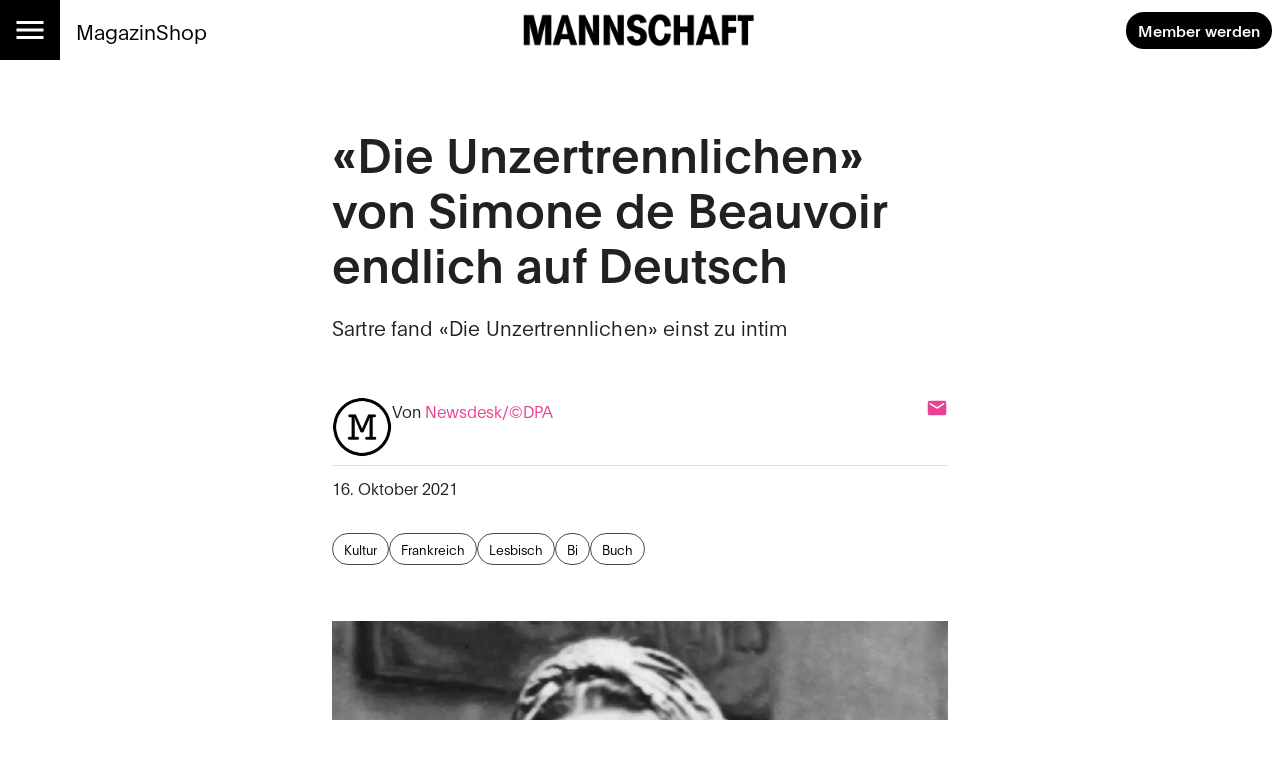

--- FILE ---
content_type: text/html; charset=utf-8
request_url: https://mannschaft.com/a/frueher-roman-von-simone-de-beauvoir-erscheint-erstmals
body_size: 27591
content:
<!DOCTYPE html><html lang="de" data-sentry-element="Html" data-sentry-component="MuiDocument" data-sentry-source-file="_document.tsx"><head data-sentry-element="Head" data-sentry-source-file="_document.tsx"><meta charSet="utf-8" data-next-head=""/><meta name="viewport" content="width=device-width, initial-scale=1.0" data-sentry-element="meta" data-sentry-source-file="_app.tsx" data-next-head=""/><link rel="alternate" type="application/rss+xml" href="/api/rss-feed" data-next-head=""/><link rel="alternate" type="application/atom+xml" href="/api/atom-feed" data-next-head=""/><link rel="alternate" type="application/feed+json" href="/api/json-feed" data-next-head=""/><link rel="sitemap" type="application/xml" title="Sitemap" href="/api/sitemap" data-next-head=""/><link rel="apple-touch-icon" sizes="180x180" href="/apple-touch-icon.png" data-next-head=""/><link rel="icon" type="image/png" sizes="32x32" href="/favicon-32x32.png" data-next-head=""/><link rel="icon" type="image/png" sizes="16x16" href="/favicon-16x16.png" data-next-head=""/><link rel="manifest" href="/site.webmanifest" data-next-head=""/><link rel="mask-icon" href="/safari-pinned-tab.svg" color="#000000" data-next-head=""/><meta name="msapplication-TileColor" content="#ffffff" data-sentry-element="meta" data-sentry-source-file="_app.tsx" data-next-head=""/><meta name="theme-color" content="#ffffff" data-sentry-element="meta" data-sentry-source-file="_app.tsx" data-next-head=""/><title data-next-head="">«Die Unzertrennlichen» von Simone de Beauvoir endlich auf Deutsch — Mannschaft</title><meta property="og:type" content="article" data-sentry-element="meta" data-sentry-source-file="article-seo.tsx" data-next-head=""/><meta property="og:title" content="«Die Unzertrennlichen» von Simone de Beauvoir endlich auf Deutsch" data-next-head=""/><meta property="og:description" content="«Die Unzertrennlichen» von Simone de Beauvoir erscheint am Dienstag. Man kann es als eine Art #Comingout lesen. Sie machte ihre #Bisexualität nie öffentlich. Vielleicht der Grund, weshalb sie das Manuskript zurückhielt. 
" data-next-head=""/><meta name="description" content="«Die Unzertrennlichen» von Simone de Beauvoir erscheint am Dienstag. Man kann es als eine Art #Comingout lesen. Sie machte ihre #Bisexualität nie öffentlich. Vielleicht der Grund, weshalb sie das Manuskript zurückhielt. 
" data-next-head=""/><meta property="og:url" content="https://mannschaft.com/a/frueher-roman-von-simone-de-beauvoir-erscheint-erstmals" data-sentry-element="meta" data-sentry-source-file="article-seo.tsx" data-next-head=""/><link rel="canonical" href="https://mannschaft.com/a/frueher-roman-von-simone-de-beauvoir-erscheint-erstmals" data-next-head=""/><meta property="og:image" content="https://media-mannschaft.wepublish.media/e61c305e-2c39-4f44-81ad-6aa3f223a734?resize=%7B%22width%22:1200,%22withoutEnlargement%22:true,%22fit%22:%22cover%22%7D&amp;quality=64&amp;sig=03UuwW2kWUsC1OaNBdyq7p5V6hzNfdP_lSBVc7DmaKo" data-next-head=""/><meta property="og:image:width" content="1200" data-next-head=""/><meta property="og:image" content="https://media-mannschaft.wepublish.media/e61c305e-2c39-4f44-81ad-6aa3f223a734?resize=%7B%22width%22:800,%22withoutEnlargement%22:true,%22fit%22:%22cover%22%7D&amp;quality=64&amp;sig=VhZf2GwTbG80qwDxVPX7xYxpTUmk_bpSWciINEQTdk8" data-next-head=""/><meta property="og:image:width" content="800" data-next-head=""/><meta property="og:image" content="https://media-mannschaft.wepublish.media/e61c305e-2c39-4f44-81ad-6aa3f223a734?resize=%7B%22width%22:500,%22withoutEnlargement%22:true,%22fit%22:%22cover%22%7D&amp;quality=64&amp;sig=EyyH3_f5AvrTR8XLwRfh91oGNmhTAx4lyw5yxwMmpfA" data-next-head=""/><meta property="og:image:width" content="500" data-next-head=""/><meta property="og:image" content="https://media-mannschaft.wepublish.media/e61c305e-2c39-4f44-81ad-6aa3f223a734?resize=%7B%22width%22:300,%22withoutEnlargement%22:true,%22fit%22:%22cover%22%7D&amp;quality=64&amp;sig=fBGtSSaM4kZdFrgXe9EQl-NWdIib1JuE0HgC_duNoAc" data-next-head=""/><meta property="og:image:width" content="300" data-next-head=""/><meta property="og:image" content="https://media-mannschaft.wepublish.media/e61c305e-2c39-4f44-81ad-6aa3f223a734?resize=%7B%22width%22:200,%22withoutEnlargement%22:true,%22fit%22:%22cover%22%7D&amp;quality=64&amp;sig=Ec8w2JFggC_VPHxdXxRBTtgtHtjgh1dbXO2SwXKX6x8" data-next-head=""/><meta property="og:image:width" content="200" data-next-head=""/><meta property="og:image" content="https://media-mannschaft.wepublish.media/e61c305e-2c39-4f44-81ad-6aa3f223a734?resize=%7B%22width%22:1000,%22withoutEnlargement%22:true,%22fit%22:%22cover%22%7D&amp;quality=64&amp;sig=qtwZaQVoM2LoCAqiv-wQJPvgV3tgdhWXtJuUkbXpvYk" data-next-head=""/><meta property="og:image:width" content="1000" data-next-head=""/><meta name="twitter:card" content="summary_large_image" data-sentry-element="meta" data-sentry-source-file="article-seo.tsx" data-next-head=""/><meta name="robots" content="max-image-preview:large" data-sentry-element="meta" data-sentry-source-file="article-seo.tsx" data-next-head=""/><meta property="og:article:published_time" content="2021-10-16T18:11:01.000Z" data-next-head=""/><meta property="og:article:modified_time" content="2021-10-16T18:11:01.000Z" data-next-head=""/><meta property="og:updated_time" content="2021-10-16T18:11:01.000Z" data-next-head=""/><meta name="author" content="Newsdesk/©DPA" data-next-head=""/><meta property="og:article:author:username" content="Newsdesk/©DPA" data-next-head=""/><meta property="og:article:tag" content="Kultur" data-next-head=""/><meta property="og:article:tag" content="Frankreich" data-next-head=""/><meta property="og:article:tag" content="Lesbisch" data-next-head=""/><meta property="og:article:tag" content="Bi" data-next-head=""/><meta property="og:article:tag" content="Buch" data-next-head=""/><script type="application/ld+json" data-next-head="">{"@context":"http://schema.org","@type":"NewsArticle","articleBody":"«Die Unzertrennlichen» ist der lange unter Verschluss gehaltene Roman einer leidenschaftlichen und tragisch endenden Freundschaft. Als Simone de Beauvoir das Manuskript Sartre zeigte, soll der es zu intim für eine Veröffentlichung befunden haben. Von Sibylle Peine, dpaSimone de Beauvoir (1908-1986) war eine Musterschülerin und vielleicht auch deswegen als junge Frau einsam. Während ihrer Zeit an einer konfessionellen Schule erhellte eine einzige Freundschaft diese Leere, die Beziehung zu Elisabeth Lacoin, genannt Zaza. Diese Freundschaft hat de Beauvoir schon 1954 in einem Roman festgehalten, der nie erschienen ist. Bis jetzt.\n«Als de Beauvoir das Manuskript Sartre zeigte, befand der es zu intim für eine Veröffentlichung. Es blieb in der Schublade», schreibt der Rowohlt-Verlag, bei dem «Die Unzertrennlichen» am Dienstag erscheint. Erst 2020, 34 Jahre nach dem Tod der Schriftstellerin und Feministin, hat ihre Adoptivtochter Sylvie Le Bon de Beauvoir die Veröffentlichung freigegeben. Im Dezember war er auf Französisch erschienen (MANNSCHAFT berichtete).\nIn dem stark autobiografisch gefärbten Roman sind die Identitäten nur schwach kaschiert. Hinter Andrée Gallard verbirgt sich die Freundin Zaza, Sylvie Lepage ist das Alter Ego von Simone de Beauvoir, die hier als Ich-Erzählerin auftritt. Die Namen eines guten Freundes, der Schule und verschiedener Landsitze sind verändert, aber leicht zu identifizieren. Der Roman beginnt im Ersten Weltkrieg, als Sylvie im Alter von neun Jahren erstmals der neuen Schulkameradin begegnet und endet mit dem plötzlichen Tod der Freundin infolge einer Gehirnentzündung. Die Jahre dazwischen sind gekennzeichnet durch gegensätzlich verlaufende Emanzipationsgeschichten.\nZu Beginn bewundert Sylvie die etwas ältere Andrée wegen ihrer forschen, selbstbewussten Art. Sie hat etwas Rebellisches und Subversives an sich. «Dieses Mädchen hat Persönlichkeit», sagen die Lehrerinnen. Hinzukommt ein tragischer Verbrennungsunfall, der Andrée in den Augen von Sylvie erst recht interessant macht. Die beiden Mädchen nähern sich an. Ihre Dialoge sind allerdings aus heutiger Sicht extrem steif und unkindlich, was noch durch das damals in gehobenen Kreisen übliche Siezen verschärft wird. Ein typisches Gespräch verläuft dann so: «Sie waren sicher am ersten Schultag da?». «Ja», sagte ich. «Hatten Sie schöne Ferien?», fügte ich hinzu. «Sehr schöne, und Sie?». «Sehr schöne.»\nAm Anfang ist Sylvie brav und angepasst, Andrée die Eigenwillige und Unabhängige. Mit der Zeit jedoch emanzipiert sich Sylvie – genau wie Simone de Beauvoir – immer mehr. Sie sprengt das Korsett und die Erwartungen ihres bürgerlichen Elternhauses, befreit sich von den Fesseln der Kirche, ergreift selbstbewusst ein Philosophiestudium. Andrée dagegen gelingt es nicht, sich aus den Zwängen ihres Glaubens und den familiären Verpflichtungen zu lösen. Ihre intellektuellen Fähigkeiten und Bedürfnisse werden von ihren Eltern ignoriert.\nIhre Mutter stellt sich gegen eine Liebesbeziehung ihrer Tochter. Andrée wird von ihrer riesigen wohlhabenden Familie für gesellschaftliche Aufgaben eingespannt, die sie zutiefst erschöpfen und zermürben. Das geht so weit, dass sie sich eines Tages mit einer Axt am Bein verletzt, um endlich Ruhe vor den erstickenden Ansprüchen zu finden. Ihr frühzeitiger Tod erscheint denn auch fast als tragische Konsequenz eines Übermasses an «Müdigkeit und Beängstigung», wie Simone de Beauvoir in ihren «Memoiren einer Tochter aus gutem Hause» schreibt.\nDie heftige Zuneigung zu Zaza, die diese allerdings nicht in der gleichen stürmischen Weise erwiderte, hielt bis zum Tod der Freundin im Alter von kaum 22 Jahren. Dieser wurde von de Beauvoir als geradezu schicksalhaft empfunden. In ihren «Memoiren» schreibt sie: «Zusammen haben wir beide gegen das zähflüssige Schicksal gekämpft, das uns zu verschlingen drohte, und lange Zeit habe ich gedacht, ich hätte am Ende meine Freiheit mit ihrem Tode bezahlt.»\nWenn man will, kann man in der schwärmerischen Begeisterung Sylvies für Andrée durchaus sexuelle Züge erkennen. Dann wäre «Die Unzertrennlichen» eine Art Coming-out. Sie machte ihre  Bisexualität nie öffentlich. Vielleicht der Grund, weshalb sie das Manuskript zurückhielt. Was der Roman aber in jedem Fall ist: eine Emanzipationsgeschichte – und zwar sowohl eine gelungene als auch eine gescheiterte.","keywords":"Kultur,Frankreich,Lesbisch,Bi,Buch","image":{"height":678,"width":1041,"representativeOfPage":true,"contentUrl":"https://media-mannschaft.wepublish.media/e61c305e-2c39-4f44-81ad-6aa3f223a734?quality=52&sig=Nihrp3X-0n33Y-KBr-hg8_Zji2mKstIJN-Xbikvz_zc","thumbnailUrl":"https://media-mannschaft.wepublish.media/e61c305e-2c39-4f44-81ad-6aa3f223a734?resize=%7B%22width%22:800,%22withoutEnlargement%22:true,%22fit%22:%22cover%22%7D&quality=64&sig=VhZf2GwTbG80qwDxVPX7xYxpTUmk_bpSWciINEQTdk8","url":"https://media-mannschaft.wepublish.media/e61c305e-2c39-4f44-81ad-6aa3f223a734?quality=52&sig=Nihrp3X-0n33Y-KBr-hg8_Zji2mKstIJN-Xbikvz_zc","encodingFormat":"image/jpeg"},"description":"«Die Unzertrennlichen» von Simone de Beauvoir erscheint am Dienstag. Man kann es als eine Art #Comingout lesen. Sie machte ihre #Bisexualität nie öffentlich. Vielleicht der Grund, weshalb sie das Manuskript zurückhielt. \n","author":{"@context":"https://schema.org","@type":"Person","image":"https://media-mannschaft.wepublish.media/f7a86fd4-7ae5-4198-b1b3-66460a16e201?resize=%7B%22width%22:500,%22withoutEnlargement%22:true,%22fit%22:%22cover%22%7D&quality=64&sig=eI28R_Zr0FSAqfK7CdRW9M5Mwz7K7EvY2sAnLqIkS64","jobTitle":"","name":"Newsdesk/©DPA","url":"https://mannschaft.com/author/newsdesk-dpa"},"datePublished":"2021-10-16T18:11:01.000Z","name":"«Die Unzertrennlichen» von Simone de Beauvoir endlich auf Deutsch","headline":"«Die Unzertrennlichen» von Simone de Beauvoir endlich auf Deutsch","identifier":"frueher-roman-von-simone-de-beauvoir-erscheint-erstmals","url":"https://mannschaft.com/a/frueher-roman-von-simone-de-beauvoir-erscheint-erstmals"}</script><script data-next-head="">
          window.cmp_waitforimport = true;
          window.cmp_pur_enable = false; // disable for now
          window.cmp_pur_mode = 0;
      </script><meta name="emotion-insertion-point" content=""/><style data-emotion="mui-global 11l4rcg">html{scroll-padding-top:56px;font-family:Merriweather,Roboto,sans-serif;-webkit-hyphens:auto;-moz-hyphens:auto;-ms-hyphens:auto;hyphens:auto;word-break:break-word;}@media (min-width:1333px){html{scroll-padding-top:100px;}}*{text-wrap:pretty;}h1,h2,h3,h4,h5,h6{text-wrap:balance;}img,iframe{vertical-align:bottom;}</style><style data-emotion="mui-global udi0xa">html{-webkit-font-smoothing:antialiased;-moz-osx-font-smoothing:grayscale;box-sizing:border-box;-webkit-text-size-adjust:100%;}*,*::before,*::after{box-sizing:inherit;}strong,b{font-weight:700;}body{margin:0;color:rgba(0, 0, 0, 0.87);line-height:1.7;font-family:'plainFont','plainFont Fallback',sans-serif;font-weight:400;font-size:1rem;background-color:#fff;}body.MuiTypography-gutterBottom{margin-bottom:24px;}body:is(li).MuiTypography-gutterBottom{margin-bottom:8px;}@media print{body{background-color:#fff;}}body::backdrop{background-color:#fff;}</style><style data-emotion="mui-global 1p6tnd5">html{hyphenate-limit-chars:auto 10 10;-webkit-hyphenate-limit-before:10;-webkit-hyphenate-limit-after:10;}</style><style data-emotion="mui-global vnti65">:root{--navbar-height:52px;}@media (min-width:900px){:root{--navbar-height:60px;}}@media (min-width:1333px){:root{--navbar-height:100px;}}</style><style data-emotion="mui-global 1ts4u0x">#R6l6kql4m{display:grid;justify-items:center;}#R6l6kql4m >*{display:inline-block;}{display:none;}</style><style data-emotion="mui-global 191xsvg">#Rqclakql4m{display:grid;justify-items:center;}#Rqclakql4m >*{display:inline-block;}{display:none;}</style><style data-emotion="mui-global 1bjr1fx">#Rqklakql4m{display:grid;justify-items:center;}#Rqklakql4m >*{display:inline-block;}{display:none;}</style><style data-emotion="mui-global i1rdyy">#R6lekql4m{display:grid;justify-items:center;}#R6lekql4m >*{display:inline-block;}{display:none;}</style><style data-emotion="mui 10m7knv 1l7irln 1s9ohlm 1hnpkyt 4xh6sg 72harx 1l1167e 1nres5l v4xq9y tyw08y mc18yy 1v9tkjp 13itfzf 1hsrwzv 15n8rds w4bwwd 1aiem9d 1d7a65v 1ptdq6b t3xt3p 15o4voy q62pki pe5w2t fuwfbc wu6vdl tcj6aj o9djvn fp36ch 1d4demf 1ukq1sv 1l60f32 18o5h82 1wl4fge 11z0aps sc2b2a 1kzla0s 10rvbm3 1b6cgoh ncruhi 1e5f2zs 1crn07d hduzne 1hpo4eu 11lqbxm 1avv0p5 vhym2 ffvrv4 znsd37 ufhr98 10bcpcj ojqyia k9aqlf 1u3v1v 2f30ki 1m1d8sh qrwhcu 2syoq7 pelz90 1wb2kzo 14d7yp7 1r86fmi ly5ko 1jpo8h6 bous8p 1c89i2s qod8as 3qy7j4 8ptxcd 10vk0yn 1597wq8 1mk12kr 101amud 43wjz6 af9ph8">.mui-10m7knv{display:grid;-webkit-align-items:flex-start;-webkit-box-align:flex-start;-ms-flex-align:flex-start;align-items:flex-start;grid-template-rows:min-content 1fr min-content;gap:24px;min-height:100vh;}.mui-1l7irln{position:-webkit-sticky;position:sticky;top:0;left:0;right:0;z-index:10;background-color:#fff;grid-column:-1/1;z-index:11;}.mui-1s9ohlm{background-color:#fff;color:rgba(0, 0, 0, 0.87);-webkit-transition:box-shadow 300ms cubic-bezier(0.4, 0, 0.2, 1) 0ms;transition:box-shadow 300ms cubic-bezier(0.4, 0, 0.2, 1) 0ms;box-shadow:none;display:-webkit-box;display:-webkit-flex;display:-ms-flexbox;display:flex;-webkit-flex-direction:column;-ms-flex-direction:column;flex-direction:column;width:100%;box-sizing:border-box;-webkit-flex-shrink:0;-ms-flex-negative:0;flex-shrink:0;position:static;background-color:transparent;color:inherit;}.mui-1hnpkyt{position:relative;display:-webkit-box;display:-webkit-flex;display:-ms-flexbox;display:flex;-webkit-align-items:center;-webkit-box-align:center;-ms-flex-align:center;align-items:center;padding-left:16px;padding-right:16px;min-height:56px;display:grid;grid-template-columns:max-content max-content 1fr;-webkit-align-items:center;-webkit-box-align:center;-ms-flex-align:center;align-items:center;grid-auto-flow:column;justify-items:center;min-height:unset;padding:0;}@media (min-width:600px){.mui-1hnpkyt{padding-left:24px;padding-right:24px;}}@media (min-width:0px){@media (orientation: landscape){.mui-1hnpkyt{min-height:48px;}}}@media (min-width:600px){.mui-1hnpkyt{min-height:64px;}}@media (min-width:600px){.mui-1hnpkyt{grid-template-columns:1fr max-content 1fr;min-height:unset;padding:0;}}@media (min-width:900px){.mui-1hnpkyt{min-height:unset;padding:0;}}.mui-4xh6sg{display:grid;grid-template-columns:max-content 1fr;-webkit-align-items:center;-webkit-box-align:center;-ms-flex-align:center;align-items:center;justify-self:start;gap:16px;}.mui-72harx{background-color:#000;display:-webkit-box;display:-webkit-flex;display:-ms-flexbox;display:flex;-webkit-box-pack:center;-ms-flex-pack:center;-webkit-justify-content:center;justify-content:center;-webkit-align-items:center;-webkit-box-align:center;-ms-flex-align:center;align-items:center;height:var(--navbar-height);aspect-ratio:1;color:#fff;}@media (min-width:900px){.mui-72harx svg{font-size:36px;}}@media (min-width:1333px){.mui-72harx svg{font-size:52px;}}.mui-1l1167e{display:-webkit-inline-box;display:-webkit-inline-flex;display:-ms-inline-flexbox;display:inline-flex;-webkit-align-items:center;-webkit-box-align:center;-ms-flex-align:center;align-items:center;-webkit-box-pack:center;-ms-flex-pack:center;-webkit-justify-content:center;justify-content:center;position:relative;box-sizing:border-box;-webkit-tap-highlight-color:transparent;background-color:transparent;outline:0;border:0;margin:0;border-radius:0;padding:0;cursor:pointer;-webkit-user-select:none;-moz-user-select:none;-ms-user-select:none;user-select:none;vertical-align:middle;-moz-appearance:none;-webkit-appearance:none;-webkit-text-decoration:none;text-decoration:none;color:inherit;text-align:center;-webkit-flex:0 0 auto;-ms-flex:0 0 auto;flex:0 0 auto;font-size:1.5rem;padding:8px;border-radius:50%;overflow:visible;color:rgba(0, 0, 0, 0.54);-webkit-transition:background-color 150ms cubic-bezier(0.4, 0, 0.2, 1) 0ms;transition:background-color 150ms cubic-bezier(0.4, 0, 0.2, 1) 0ms;color:inherit;padding:12px;font-size:1.75rem;}.mui-1l1167e::-moz-focus-inner{border-style:none;}.mui-1l1167e.Mui-disabled{pointer-events:none;cursor:default;}@media print{.mui-1l1167e{-webkit-print-color-adjust:exact;color-adjust:exact;}}.mui-1l1167e:hover{background-color:rgba(0, 0, 0, 0.04);}@media (hover: none){.mui-1l1167e:hover{background-color:transparent;}}.mui-1l1167e.Mui-disabled{background-color:transparent;color:rgba(0, 0, 0, 0.26);}.mui-1nres5l{display:none;gap:16px;-webkit-align-items:center;-webkit-box-align:center;-ms-flex-align:center;align-items:center;-webkit-box-pack:start;-ms-flex-pack:start;-webkit-justify-content:flex-start;justify-content:flex-start;width:100%;}@media (min-width:740px){.mui-1nres5l{display:-webkit-box;display:-webkit-flex;display:-ms-flexbox;display:flex;white-space:nowrap;-webkit-box-flex-wrap:nowrap;-webkit-flex-wrap:nowrap;-ms-flex-wrap:nowrap;flex-wrap:nowrap;}}.mui-v4xq9y{margin:0;font:inherit;color:#000;-webkit-text-decoration:underline;text-decoration:underline;text-decoration-color:rgba(0, 0, 0, 0.4);color:#E94090;-webkit-text-decoration:none;text-decoration:none;font-size:1rem;-webkit-text-decoration:none;text-decoration:none;color:#000;}.mui-v4xq9y:hover{text-decoration-color:inherit;}@media (min-width:900px){.mui-v4xq9y{font-size:1.3rem;}}.mui-tyw08y{margin:0;font:inherit;color:#000;-webkit-text-decoration:underline;text-decoration:underline;text-decoration-color:rgba(0, 0, 0, 0.4);color:#E94090;-webkit-text-decoration:none;text-decoration:none;color:unset;display:grid;-webkit-align-items:center;-webkit-box-align:center;-ms-flex-align:center;align-items:center;justify-items:center;justify-self:center;}.mui-tyw08y:hover{text-decoration-color:inherit;}.mui-mc18yy{fill:currentColor;width:auto;}.mui-1v9tkjp{max-width:100%;height:auto;aspect-ratio:auto 7.009615384615385;object-position:50% 50%;max-height:80lvh;object-fit:contain;max-height:40px;max-width:120px;}@media (min-width:900px){.mui-1v9tkjp{max-height:48px;max-width:240px;}}@media (min-width:1333px){.mui-1v9tkjp{max-height:72px;max-width:304px;}}.mui-13itfzf{display:-webkit-box;display:-webkit-flex;display:-ms-flexbox;display:flex;-webkit-box-flex-flow:row wrap;-webkit-flex-flow:row wrap;-ms-flex-flow:row wrap;flex-flow:row wrap;-webkit-align-items:center;-webkit-box-align:center;-ms-flex-align:center;align-items:center;justify-self:end;gap:8px;padding-right:8px;justify-self:end;}@media (min-width:900px){.mui-13itfzf{gap:16px;}}.mui-1hsrwzv{margin:0;font:inherit;color:#000;-webkit-text-decoration:underline;text-decoration:underline;text-decoration-color:rgba(0, 0, 0, 0.4);color:#E94090;-webkit-text-decoration:none;text-decoration:none;display:-webkit-inline-box;display:-webkit-inline-flex;display:-ms-inline-flexbox;display:inline-flex;-webkit-align-items:center;-webkit-box-align:center;-ms-flex-align:center;align-items:center;-webkit-box-pack:center;-ms-flex-pack:center;-webkit-justify-content:center;justify-content:center;position:relative;box-sizing:border-box;-webkit-tap-highlight-color:transparent;background-color:transparent;outline:0;border:0;margin:0;border-radius:0;padding:0;cursor:pointer;-webkit-user-select:none;-moz-user-select:none;-ms-user-select:none;user-select:none;vertical-align:middle;-moz-appearance:none;-webkit-appearance:none;-webkit-text-decoration:none;text-decoration:none;color:inherit;font-family:'plainFont','plainFont Fallback',sans-serif;font-weight:500;font-size:0.875rem;line-height:1.4;text-transform:uppercase;min-width:64px;padding:6px 16px;border-radius:4px;-webkit-transition:background-color 250ms cubic-bezier(0.4, 0, 0.2, 1) 0ms,box-shadow 250ms cubic-bezier(0.4, 0, 0.2, 1) 0ms,border-color 250ms cubic-bezier(0.4, 0, 0.2, 1) 0ms,color 250ms cubic-bezier(0.4, 0, 0.2, 1) 0ms;transition:background-color 250ms cubic-bezier(0.4, 0, 0.2, 1) 0ms,box-shadow 250ms cubic-bezier(0.4, 0, 0.2, 1) 0ms,border-color 250ms cubic-bezier(0.4, 0, 0.2, 1) 0ms,color 250ms cubic-bezier(0.4, 0, 0.2, 1) 0ms;color:#FFFFFF;background-color:#000;box-shadow:0px 3px 1px -2px rgba(0,0,0,0.2),0px 2px 2px 0px rgba(0,0,0,0.14),0px 1px 5px 0px rgba(0,0,0,0.12);border-radius:30px;text-transform:initial;box-shadow:none;font-weight:700;}.mui-1hsrwzv:hover{text-decoration-color:inherit;}.mui-1hsrwzv::-moz-focus-inner{border-style:none;}.mui-1hsrwzv.Mui-disabled{pointer-events:none;cursor:default;}@media print{.mui-1hsrwzv{-webkit-print-color-adjust:exact;color-adjust:exact;}}.mui-1hsrwzv:hover{-webkit-text-decoration:none;text-decoration:none;background-color:rgb(0, 0, 0);box-shadow:0px 2px 4px -1px rgba(0,0,0,0.2),0px 4px 5px 0px rgba(0,0,0,0.14),0px 1px 10px 0px rgba(0,0,0,0.12);}@media (hover: none){.mui-1hsrwzv:hover{background-color:#000;}}.mui-1hsrwzv:active{box-shadow:0px 5px 5px -3px rgba(0,0,0,0.2),0px 8px 10px 1px rgba(0,0,0,0.14),0px 3px 14px 2px rgba(0,0,0,0.12);}.mui-1hsrwzv.Mui-focusVisible{box-shadow:0px 3px 5px -1px rgba(0,0,0,0.2),0px 6px 10px 0px rgba(0,0,0,0.14),0px 1px 18px 0px rgba(0,0,0,0.12);}.mui-1hsrwzv.Mui-disabled{color:rgba(0, 0, 0, 0.26);box-shadow:none;background-color:rgba(0, 0, 0, 0.12);}.mui-1hsrwzv:hover{box-shadow:none;}@media (min-width:600px){.mui-1hsrwzv{font-size:calc(0.875rem * 1.1);padding:8px 12px;}}.mui-15n8rds{width:100%;margin-left:auto;box-sizing:border-box;margin-right:auto;display:block;padding-left:16px;padding-right:16px;display:grid;gap:40px;}@media (min-width:600px){.mui-15n8rds{padding-left:24px;padding-right:24px;}}@media (min-width:1333px){.mui-15n8rds{max-width:1333px;}}@media (min-width:900px){.mui-15n8rds{gap:80px;}}.mui-w4bwwd{display:grid;gap:40px;}.mui-1aiem9d{display:grid;row-gap:56px;}@media (min-width:900px){.mui-1aiem9d{grid-template-columns:repeat(12, 1fr);}.mui-1aiem9d>*{grid-column:4/10;}.mui-1aiem9d>:is(
            .e1q5erhj0,
              .e1wjtfrt0,
              .evlzibs0,
              .eeuhu5i0
          ){grid-column:2/12;}.mui-1aiem9d>:is(
            .e6wauhn0,
              .e1gjy60p0,
              .e1xffsv50,
              .e1alagje0,
              .eu38jhd0,
              .e1eb4tn10
          ){grid-column:-1/1;}}@media (min-width:900px){.mui-1aiem9d>:is(.e1g8x5ee0,.eooqyla0){grid-column:2/12;}}.mui-1d7a65v{display:grid;-webkit-column-gap:16px;column-gap:16px;row-gap:40px;grid-template-columns:1fr;-webkit-align-items:start;-webkit-box-align:start;-ms-flex-align:start;align-items:start;max-width:100%;overflow:hidden;justify-items:center;}.mui-1ptdq6b{display:grid;row-gap:56px;}@media (min-width:900px){.mui-1ptdq6b{grid-template-columns:repeat(12, 1fr);}.mui-1ptdq6b>*{grid-column:4/10;}.mui-1ptdq6b>:is(
            .e1q5erhj0,
              .e1wjtfrt0,
              .evlzibs0,
              .eeuhu5i0
          ){grid-column:2/12;}.mui-1ptdq6b>:is(
            .e6wauhn0,
              .e1gjy60p0,
              .e1xffsv50,
              .e1alagje0,
              .eu38jhd0,
              .e1eb4tn10
          ){grid-column:-1/1;}}@media (min-width:900px){.mui-1ptdq6b>:is(.e1g8x5ee0,.eooqyla0){grid-column:2/12;}}.mui-t3xt3p{display:grid;gap:24px;grid-auto-rows:min-content;}.mui-15o4voy{margin:0;font-family:'plainFont','plainFont Fallback',sans-serif;font-weight:600;font-size:3rem;line-height:1.15;letter-spacing:0em;}.mui-q62pki{margin:0;font-family:'plainFont','plainFont Fallback',sans-serif;font-weight:300;font-size:1.25rem;line-height:1.4;letter-spacing:0.0075em;}.mui-pe5w2t{margin:0;display:grid;justify-items:center;}.mui-fuwfbc{display:grid;gap:8px;grid-template-columns:auto;}.mui-wu6vdl{max-width:100%;height:auto;aspect-ratio:auto 1.5353982300884956;object-position:50% 50%;max-height:80lvh;object-fit:contain;justify-self:center;}.mui-tcj6aj{max-width:100%;margin:0;font-family:'plainFont','plainFont Fallback',sans-serif;font-weight:400;font-size:1rem;line-height:1.7;letter-spacing:0.00938em;}.mui-o9djvn{position:relative;white-space:pre-wrap;overflow-wrap:break-word;}.mui-o9djvn+.mui-o9djvn{margin-top:-32px;}.mui-fp36ch{margin:0;font-family:'plainFont','plainFont Fallback',sans-serif;font-weight:600;font-size:1.5rem;line-height:1.4;margin-bottom:0.35em;}.mui-fp36ch.mui-fp36ch:first-child{padding-top:0;}.mui-fp36ch.mui-fp36ch:last-child{margin-bottom:0;}.mui-1d4demf{margin:0;line-height:1.7;font-family:'plainFont','plainFont Fallback',sans-serif;font-weight:400;font-size:1rem;margin-bottom:0.35em;}.mui-1d4demf.MuiTypography-gutterBottom{margin-bottom:24px;}.mui-1d4demf:is(li).MuiTypography-gutterBottom{margin-bottom:8px;}.mui-1d4demf.mui-1d4demf:first-child{padding-top:0;}.mui-1d4demf.mui-1d4demf:last-child{margin-bottom:0;}.mui-1ukq1sv{margin:0;font:inherit;color:#000;-webkit-text-decoration:underline;text-decoration:underline;text-decoration-color:rgba(0, 0, 0, 0.4);color:#E94090;-webkit-text-decoration:none;text-decoration:none;}.mui-1ukq1sv:hover{text-decoration-color:inherit;}.mui-1l60f32{display:grid;gap:32px;grid-row-start:2;}.mui-18o5h82{display:grid;gap:24px;margin:0;line-height:1.7;font-family:'plainFont','plainFont Fallback',sans-serif;}.mui-1wl4fge{display:-webkit-box;display:-webkit-flex;display:-ms-flexbox;display:flex;-webkit-box-flex-flow:row wrap;-webkit-flex-flow:row wrap;-ms-flex-flow:row wrap;flex-flow:row wrap;-webkit-align-items:end;-webkit-box-align:end;-ms-flex-align:end;align-items:end;gap:8px;padding-bottom:8px;border-bottom:1px solid rgba(0, 0, 0, 0.12);}.mui-11z0aps{display:grid;width:60px;}.mui-sc2b2a{max-width:100%;height:auto;aspect-ratio:auto 1;object-position:center center;max-height:80lvh;object-fit:contain;border-radius:50%;}.mui-1kzla0s{-webkit-flex:1;-ms-flex:1;flex:1;display:-webkit-box;display:-webkit-flex;display:-ms-flexbox;display:flex;-webkit-box-flex-flow:row wrap;-webkit-flex-flow:row wrap;-ms-flex-flow:row wrap;flex-flow:row wrap;-webkit-align-items:end;-webkit-box-align:end;-ms-flex-align:end;align-items:end;-webkit-box-pack:justify;-webkit-justify-content:space-between;justify-content:space-between;}.mui-10rvbm3{font-weight:500;}.mui-1b6cgoh{display:grid;grid-auto-columns:max-content;grid-auto-flow:column;-webkit-align-items:center;-webkit-box-align:center;-ms-flex-align:center;align-items:center;gap:16px;}.mui-ncruhi{margin:0;font:inherit;color:#000;-webkit-text-decoration:underline;text-decoration:underline;text-decoration-color:rgba(0, 0, 0, 0.4);color:#E94090;-webkit-text-decoration:none;text-decoration:none;display:grid;}.mui-ncruhi:hover{text-decoration-color:inherit;}.mui-1e5f2zs{margin-top:-16px;display:grid;grid-auto-flow:column;-webkit-box-pack:justify;-webkit-justify-content:space-between;justify-content:space-between;-webkit-align-items:start;-webkit-box-align:start;-ms-flex-align:start;align-items:start;}.mui-1crn07d{margin-top:-16px;margin:0;}.mui-hduzne{display:-webkit-box;display:-webkit-flex;display:-ms-flexbox;display:flex;-webkit-box-flex-flow:row wrap;-webkit-flex-flow:row wrap;-ms-flex-flow:row wrap;flex-flow:row wrap;gap:8px;}.mui-1hpo4eu{margin:0;font:inherit;color:#000;-webkit-text-decoration:underline;text-decoration:underline;text-decoration-color:rgba(0, 0, 0, 0.4);color:#E94090;-webkit-text-decoration:none;text-decoration:none;display:-webkit-inline-box;display:-webkit-inline-flex;display:-ms-inline-flexbox;display:inline-flex;-webkit-align-items:center;-webkit-box-align:center;-ms-flex-align:center;align-items:center;-webkit-box-pack:center;-ms-flex-pack:center;-webkit-justify-content:center;justify-content:center;position:relative;box-sizing:border-box;-webkit-tap-highlight-color:transparent;background-color:transparent;outline:0;border:0;margin:0;border-radius:0;padding:0;cursor:pointer;-webkit-user-select:none;-moz-user-select:none;-ms-user-select:none;user-select:none;vertical-align:middle;-moz-appearance:none;-webkit-appearance:none;-webkit-text-decoration:none;text-decoration:none;color:inherit;max-width:100%;font-family:'plainFont','plainFont Fallback',sans-serif;font-size:0.8125rem;display:-webkit-inline-box;display:-webkit-inline-flex;display:-ms-inline-flexbox;display:inline-flex;-webkit-align-items:center;-webkit-box-align:center;-ms-flex-align:center;align-items:center;-webkit-box-pack:center;-ms-flex-pack:center;-webkit-justify-content:center;justify-content:center;height:32px;color:#FFFFFF;background-color:#000;border-radius:16px;white-space:nowrap;-webkit-transition:background-color 300ms cubic-bezier(0.4, 0, 0.2, 1) 0ms,box-shadow 300ms cubic-bezier(0.4, 0, 0.2, 1) 0ms;transition:background-color 300ms cubic-bezier(0.4, 0, 0.2, 1) 0ms,box-shadow 300ms cubic-bezier(0.4, 0, 0.2, 1) 0ms;cursor:unset;outline:0;-webkit-text-decoration:none;text-decoration:none;border:0;padding:0;vertical-align:middle;box-sizing:border-box;-webkit-user-select:none;-moz-user-select:none;-ms-user-select:none;user-select:none;-webkit-tap-highlight-color:transparent;cursor:pointer;background-color:transparent;border:1px solid rgba(0, 0, 0, 0.7);color:#000;}.mui-1hpo4eu:hover{text-decoration-color:inherit;}.mui-1hpo4eu::-moz-focus-inner{border-style:none;}.mui-1hpo4eu.Mui-disabled{pointer-events:none;cursor:default;}@media print{.mui-1hpo4eu{-webkit-print-color-adjust:exact;color-adjust:exact;}}.mui-1hpo4eu.Mui-disabled{opacity:0.38;pointer-events:none;}.mui-1hpo4eu .MuiChip-avatar{margin-left:5px;margin-right:-6px;width:24px;height:24px;color:#616161;font-size:0.75rem;}.mui-1hpo4eu .MuiChip-avatarColorPrimary{color:#FFFFFF;background-color:rgb(0, 0, 0);}.mui-1hpo4eu .MuiChip-avatarColorSecondary{color:#fff;background-color:rgb(163, 44, 100);}.mui-1hpo4eu .MuiChip-avatarSmall{margin-left:4px;margin-right:-4px;width:18px;height:18px;font-size:0.625rem;}.mui-1hpo4eu .MuiChip-icon{margin-left:5px;margin-right:-6px;color:inherit;}.mui-1hpo4eu .MuiChip-deleteIcon{-webkit-tap-highlight-color:transparent;color:rgba(255, 255, 255, 0.7);font-size:22px;cursor:pointer;margin:0 5px 0 -6px;}.mui-1hpo4eu .MuiChip-deleteIcon:hover{color:rgba(0, 0, 0, 0.4);}.mui-1hpo4eu .MuiChip-deleteIcon:hover,.mui-1hpo4eu .MuiChip-deleteIcon:active{color:#FFFFFF;}.mui-1hpo4eu:hover{background-color:rgba(0, 0, 0, 0.12);}.mui-1hpo4eu.Mui-focusVisible{background-color:rgba(0, 0, 0, 0.2);}.mui-1hpo4eu:active{box-shadow:0px 2px 1px -1px rgba(0,0,0,0.2),0px 1px 1px 0px rgba(0,0,0,0.14),0px 1px 3px 0px rgba(0,0,0,0.12);}.mui-1hpo4eu:hover,.mui-1hpo4eu.Mui-focusVisible{background-color:rgb(0, 0, 0);}.mui-1hpo4eu.MuiChip-clickable:hover{background-color:rgba(0, 0, 0, 0.04);}.mui-1hpo4eu.Mui-focusVisible{background-color:rgba(0, 0, 0, 0.12);}.mui-1hpo4eu .MuiChip-avatar{margin-left:4px;}.mui-1hpo4eu .MuiChip-avatarSmall{margin-left:2px;}.mui-1hpo4eu .MuiChip-icon{margin-left:4px;}.mui-1hpo4eu .MuiChip-iconSmall{margin-left:2px;}.mui-1hpo4eu .MuiChip-deleteIcon{color:rgba(0, 0, 0, 0.7);}.mui-1hpo4eu .MuiChip-deleteIcon:hover,.mui-1hpo4eu .MuiChip-deleteIcon:active{color:#000;}.mui-1hpo4eu .MuiChip-deleteIconSmall{margin-right:3px;}.mui-11lqbxm{overflow:hidden;text-overflow:ellipsis;padding-left:11px;padding-right:11px;white-space:nowrap;}.mui-1avv0p5{margin:0;font-family:'plainFont','plainFont Fallback',sans-serif;font-weight:600;line-height:1.15;font-size:3rem;}.mui-vhym2{display:grid;-webkit-column-gap:16px;column-gap:16px;row-gap:40px;grid-template-columns:1fr;-webkit-align-items:start;-webkit-box-align:start;-ms-flex-align:start;align-items:start;max-width:100%;overflow:hidden;justify-items:center;}@media (min-width:600px){.mui-vhym2{grid-template-columns:1fr 1fr;}}@media (min-width:900px){.mui-vhym2{grid-template-columns:repeat(12, 1fr);}}.mui-ffvrv4{display:grid;}@media (min-width:900px){.mui-ffvrv4{grid-column-start:1;grid-column-end:5;grid-row-start:1;grid-row-end:2;}}.mui-znsd37{margin:0;font:inherit;color:inherit;-webkit-text-decoration:none;text-decoration:none;color:#E94090;-webkit-text-decoration:none;text-decoration:none;color:inherit;display:grid;-webkit-align-items:stretch;-webkit-box-align:stretch;-ms-flex-align:stretch;align-items:stretch;}.mui-ufhr98{display:grid;-webkit-column-gap:16px;column-gap:16px;grid-auto-rows:max-content;-webkit-align-items:start;-webkit-box-align:start;-ms-flex-align:start;align-items:start;grid-template-areas:'image' 'pretitle' 'title' 'lead' 'authors';grid-template-areas:'image' 'pretitle' 'title' 'lead' 'tags';}.mui-ufhr98 .e1wbwrih14{display:-webkit-box;display:-webkit-flex;display:-ms-flexbox;display:flex;}.mui-ufhr98 .e1wbwrih12{display:none;}.mui-ufhr98 .MuiChip-root{color:inherit;border-color:inherit;}.mui-10bcpcj{grid-column:1/13;width:100%;height:100%;overflow:hidden;grid-area:image;position:relative;}.mui-10bcpcj:empty{min-height:32px;}.mui-ojqyia{position:relative;height:100%;width:100%;}.mui-k9aqlf{max-width:100%;height:auto;aspect-ratio:auto 1.5;object-position:64.0909090909091% 48.634812286689424%;max-height:80lvh;object-fit:contain;max-height:400px;width:100%;object-fit:cover;grid-column:1/13;-webkit-transition:-webkit-transform 0.3s ease-in-out;transition:transform 0.3s ease-in-out;aspect-ratio:1.8;}.mui-k9aqlf:where(.e1wbwrih0:hover .mui-k9aqlf){-webkit-transform:scale(1.1);-moz-transform:scale(1.1);-ms-transform:scale(1.1);transform:scale(1.1);}@media (min-width:900px){.mui-k9aqlf{aspect-ratio:1;}}.mui-1u3v1v{-webkit-transition:background-color 0.3s ease-in-out;transition:background-color 0.3s ease-in-out;background-color:#00AEC2;height:3px;width:100%;margin-bottom:12px;grid-area:pretitle;}.mui-1u3v1v:where(.e1wbwrih0:hover .mui-1u3v1v){background-color:#000;}.mui-2f30ki{transition-property:color,background-color;transition-duration:0.3s;transition-timing-function:ease-in-out;padding:4px 16px;background-color:#00AEC2;color:rgba(0, 0, 0, 0.87);width:-webkit-fit-content;width:-moz-fit-content;width:fit-content;-webkit-transform:translateY(-100%);-moz-transform:translateY(-100%);-ms-transform:translateY(-100%);transform:translateY(-100%);margin:0;font-size:0.875rem;font-weight:300;font-family:'plainFont','plainFont Fallback',sans-serif;}.mui-2f30ki:where(.e1wbwrih0:hover .mui-2f30ki){background-color:#000;color:#FFFFFF;}@media (min-width:900px){.mui-2f30ki{font-size:18px;}}.mui-1m1d8sh{grid-area:title;margin:0;font-family:'plainFont','plainFont Fallback',sans-serif;font-weight:600;line-height:1.15;font-size:1.625rem;margin-bottom:0.35em;}@media (min-width:900px){.mui-1m1d8sh{font-size:2rem;}}.mui-qrwhcu{font-weight:300;grid-area:lead;margin:0;line-height:1.7;margin-bottom:24px;font-size:1rem;font-family:'plainFont','plainFont Fallback',sans-serif;}.mui-2syoq7{grid-area:authors;margin:0;font-size:0.75rem;font-family:'plainFont','plainFont Fallback',sans-serif;}.mui-pelz90{font-weight:400;}.mui-1wb2kzo{display:none;-webkit-box-flex-flow:row wrap;-webkit-flex-flow:row wrap;-ms-flex-flow:row wrap;flex-flow:row wrap;gap:8px;grid-area:tags;}.mui-14d7yp7{max-width:100%;font-family:'plainFont','plainFont Fallback',sans-serif;font-size:0.8125rem;display:-webkit-inline-box;display:-webkit-inline-flex;display:-ms-inline-flexbox;display:inline-flex;-webkit-align-items:center;-webkit-box-align:center;-ms-flex-align:center;align-items:center;-webkit-box-pack:center;-ms-flex-pack:center;-webkit-justify-content:center;justify-content:center;height:32px;color:#FFFFFF;background-color:#000;border-radius:16px;white-space:nowrap;-webkit-transition:background-color 300ms cubic-bezier(0.4, 0, 0.2, 1) 0ms,box-shadow 300ms cubic-bezier(0.4, 0, 0.2, 1) 0ms;transition:background-color 300ms cubic-bezier(0.4, 0, 0.2, 1) 0ms,box-shadow 300ms cubic-bezier(0.4, 0, 0.2, 1) 0ms;cursor:unset;outline:0;-webkit-text-decoration:none;text-decoration:none;border:0;padding:0;vertical-align:middle;box-sizing:border-box;background-color:transparent;border:1px solid rgba(0, 0, 0, 0.7);color:#000;}.mui-14d7yp7.Mui-disabled{opacity:0.38;pointer-events:none;}.mui-14d7yp7 .MuiChip-avatar{margin-left:5px;margin-right:-6px;width:24px;height:24px;color:#616161;font-size:0.75rem;}.mui-14d7yp7 .MuiChip-avatarColorPrimary{color:#FFFFFF;background-color:rgb(0, 0, 0);}.mui-14d7yp7 .MuiChip-avatarColorSecondary{color:#fff;background-color:rgb(163, 44, 100);}.mui-14d7yp7 .MuiChip-avatarSmall{margin-left:4px;margin-right:-4px;width:18px;height:18px;font-size:0.625rem;}.mui-14d7yp7 .MuiChip-icon{margin-left:5px;margin-right:-6px;color:inherit;}.mui-14d7yp7 .MuiChip-deleteIcon{-webkit-tap-highlight-color:transparent;color:rgba(255, 255, 255, 0.7);font-size:22px;cursor:pointer;margin:0 5px 0 -6px;}.mui-14d7yp7 .MuiChip-deleteIcon:hover{color:rgba(0, 0, 0, 0.4);}.mui-14d7yp7 .MuiChip-deleteIcon:hover,.mui-14d7yp7 .MuiChip-deleteIcon:active{color:#FFFFFF;}.mui-14d7yp7.MuiChip-clickable:hover{background-color:rgba(0, 0, 0, 0.04);}.mui-14d7yp7.Mui-focusVisible{background-color:rgba(0, 0, 0, 0.12);}.mui-14d7yp7 .MuiChip-avatar{margin-left:4px;}.mui-14d7yp7 .MuiChip-avatarSmall{margin-left:2px;}.mui-14d7yp7 .MuiChip-icon{margin-left:4px;}.mui-14d7yp7 .MuiChip-iconSmall{margin-left:2px;}.mui-14d7yp7 .MuiChip-deleteIcon{color:rgba(0, 0, 0, 0.7);}.mui-14d7yp7 .MuiChip-deleteIcon:hover,.mui-14d7yp7 .MuiChip-deleteIcon:active{color:#000;}.mui-14d7yp7 .MuiChip-deleteIconSmall{margin-right:3px;}.mui-1r86fmi{display:grid;}@media (min-width:900px){.mui-1r86fmi{grid-column-start:5;grid-column-end:9;grid-row-start:1;grid-row-end:2;}}.mui-ly5ko{max-width:100%;height:auto;aspect-ratio:auto 1.1070110701107012;object-position:50% 50%;max-height:80lvh;object-fit:contain;max-height:400px;width:100%;object-fit:cover;grid-column:1/13;-webkit-transition:-webkit-transform 0.3s ease-in-out;transition:transform 0.3s ease-in-out;aspect-ratio:1.8;}.mui-ly5ko:where(.e1wbwrih0:hover .mui-ly5ko){-webkit-transform:scale(1.1);-moz-transform:scale(1.1);-ms-transform:scale(1.1);transform:scale(1.1);}@media (min-width:900px){.mui-ly5ko{aspect-ratio:1;}}.mui-1jpo8h6{display:grid;}@media (min-width:900px){.mui-1jpo8h6{grid-column-start:9;grid-column-end:13;grid-row-start:1;grid-row-end:2;}}.mui-bous8p{max-width:100%;height:auto;aspect-ratio:auto 1.4371584699453552;object-position:50% 50%;max-height:80lvh;object-fit:contain;max-height:400px;width:100%;object-fit:cover;grid-column:1/13;-webkit-transition:-webkit-transform 0.3s ease-in-out;transition:transform 0.3s ease-in-out;aspect-ratio:1.8;}.mui-bous8p:where(.e1wbwrih0:hover .mui-bous8p){-webkit-transform:scale(1.1);-moz-transform:scale(1.1);-ms-transform:scale(1.1);transform:scale(1.1);}@media (min-width:900px){.mui-bous8p{aspect-ratio:1;}}.mui-1c89i2s{position:-webkit-sticky;position:sticky;top:0;--footer-paddingX:20px;--footer-paddingY:20px;}@media (min-width:900px){.mui-1c89i2s{--footer-paddingX:calc(100% / 6);--footer-paddingY:calc(100% / 12);}}.mui-qod8as{padding:var(--footer-paddingY) var(--footer-paddingX);background-color:#1a1a1a;color:#fff;display:grid;-webkit-column-gap:24px;column-gap:24px;row-gap:64px;}@media (min-width:900px){.mui-qod8as{-webkit-column-gap:48px;column-gap:48px;row-gap:96px;grid-auto-columns:1fr;grid-auto-flow:column;}}.mui-3qy7j4{display:grid;grid-template-columns:1fr;gap:24px;}@media (min-width:600px){.mui-3qy7j4{grid-template-columns:repeat(auto-fill, minmax(max-content, 25ch));}}.mui-8ptxcd{display:grid;gap:8px;grid-auto-rows:max-content;}.mui-10vk0yn{text-transform:uppercase;font-weight:300;font-size:14px;}.mui-1597wq8{display:grid;font-weight:500;font-size:1.25rem;}.mui-1597wq8 a{color:inherit;-webkit-text-decoration:none;text-decoration:none;}.mui-1mk12kr{margin:0;font:inherit;color:inherit;-webkit-text-decoration:none;text-decoration:none;color:#E94090;-webkit-text-decoration:none;text-decoration:none;color:inherit;}@media (min-width:600px){.mui-1mk12kr{border-bottom:0;}}.mui-101amud{margin:0;font-family:'plainFont','plainFont Fallback',sans-serif;font-weight:300;font-size:1.25rem;line-height:1.4;font-weight:700;}.mui-43wjz6{padding:calc(var(--footer-paddingY) / 2) var(--footer-paddingX);background:#000;color:#fff;display:grid;grid-template-columns:1fr;}.mui-af9ph8{display:-webkit-box;display:-webkit-flex;display:-ms-flexbox;display:flex;-webkit-box-pack:space-evenly;-ms-flex-pack:space-evenly;-webkit-justify-content:space-evenly;justify-content:space-evenly;-webkit-box-flex-flow:row wrap;-webkit-flex-flow:row wrap;-ms-flex-flow:row wrap;flex-flow:row wrap;-webkit-align-items:center;-webkit-box-align:center;-ms-flex-align:center;align-items:center;justify-self:center;gap:24px;}@media (min-width:600px){.mui-af9ph8{justify-self:end;}}</style><link rel="preload" href="/_next/static/media/96b1a258b286b4ae-s.p.otf" as="font" type="font/otf" crossorigin="anonymous" data-next-font="size-adjust"/><link rel="preload" href="/_next/static/media/a4568c741f538158-s.p.otf" as="font" type="font/otf" crossorigin="anonymous" data-next-font="size-adjust"/><link rel="preload" href="/_next/static/media/c5295431f178fc22-s.p.otf" as="font" type="font/otf" crossorigin="anonymous" data-next-font="size-adjust"/><link rel="preload" href="/_next/static/css/5c6370bbdaa1c130.css" as="style"/><link rel="stylesheet" href="/_next/static/css/5c6370bbdaa1c130.css" data-n-g=""/><noscript data-n-css=""></noscript><script defer="" nomodule="" src="/_next/static/chunks/polyfills-42372ed130431b0a.js"></script><script src="/_next/static/chunks/webpack-9a6ea7f0088c3ffc.js" defer=""></script><script src="/_next/static/chunks/framework-c51fc3a863c9b8b4.js" defer=""></script><script src="/_next/static/chunks/main-13f987f5763aa117.js" defer=""></script><script src="/_next/static/chunks/pages/_app-8152f466720d8aa1.js" defer=""></script><script src="/_next/static/chunks/pages/a/%5Bslug%5D-299e7b72bcecb276.js" defer=""></script><script src="/_next/static/UOyghBTGs1cUQWDTlgaSh/_buildManifest.js" defer=""></script><script src="/_next/static/UOyghBTGs1cUQWDTlgaSh/_ssgManifest.js" defer=""></script><meta name="sentry-trace" content="aa854ca3549cf36408e9bfedd8f6cf09-b73aab7f4c2b858f-1"/><meta name="baggage" content="sentry-environment=production,sentry-release=UOyghBTGs1cUQWDTlgaSh,sentry-public_key=73fd79450ff2c408bbe8a88746fc6151,sentry-trace_id=aa854ca3549cf36408e9bfedd8f6cf09,sentry-sample_rate=1,sentry-transaction=GET%20%2Fa%2F%5Bslug%5D,sentry-sampled=true"/></head><body><div id="__next"><div data-sentry-element="Spacer" data-sentry-source-file="_app.tsx" class="mui-10m7knv e3njql70"><nav class="e3njql71 mui-1l7irln ew6w51o0" data-sentry-element="NavbarWrapper" data-sentry-component="Navbar" data-sentry-source-file="navbar.tsx"><header class="MuiPaper-root MuiPaper-elevation MuiPaper-elevation0 MuiAppBar-root MuiAppBar-colorTransparent MuiAppBar-positionStatic mui-1s9ohlm" data-sentry-element="AppBar" data-sentry-source-file="navbar.tsx"><div class="MuiToolbar-root MuiToolbar-gutters MuiToolbar-regular ew6w51o1 mui-1hnpkyt" data-sentry-element="NavbarInnerWrapper" data-sentry-source-file="navbar.tsx"><div data-sentry-element="NavbarMain" data-sentry-source-file="navbar.tsx" class="mui-4xh6sg ew6w51o4"><div data-sentry-element="NavbarIconButtonWrapper" data-sentry-source-file="navbar.tsx" class="mui-72harx ew6w51o6"><button class="MuiButtonBase-root MuiIconButton-root MuiIconButton-colorInherit MuiIconButton-sizeLarge mui-1l1167e" tabindex="0" type="button" aria-label="Menu" data-sentry-element="MuiIconButton" data-sentry-source-file="icon-button.tsx" data-sentry-component="IconButton"><svg stroke="currentColor" fill="currentColor" stroke-width="0" viewBox="0 0 24 24" height="1em" width="1em" xmlns="http://www.w3.org/2000/svg"><path fill="none" d="M0 0h24v24H0z"></path><path d="M3 18h18v-2H3v2zm0-5h18v-2H3v2zm0-7v2h18V6H3z"></path></svg></button></div><div class="mui-1nres5l ew6w51o2"><a class="MuiTypography-root MuiTypography-inherit MuiLink-root MuiLink-underlineAlways ew6w51o3 mui-v4xq9y" href="https://mannschaft.com/online-ausgabe-mannschaft-magazin-das-lgbtiq-magazin-fuer-den-deutschsprachigen-raum">Magazin</a><a class="MuiTypography-root MuiTypography-inherit MuiLink-root MuiLink-underlineAlways ew6w51o3 mui-v4xq9y" href="/mitmachen?memberPlanBySlug=abo-print-und-digital-chg&amp;additionalMemberPlans=all">Shop</a></div></div><a class="MuiTypography-root MuiTypography-inherit MuiLink-root MuiLink-underlineAlways ew6w51o7 mui-tyw08y" aria-label="Startseite" data-sentry-element="NavbarLoginLink" data-sentry-source-file="navbar.tsx" href="/"><div data-sentry-element="NavbarLogoWrapper" data-sentry-source-file="navbar.tsx" class="mui-mc18yy ew6w51o8"><img loading="eager" class="mui-1v9tkjp e8heldd0" alt="MANNSCHAFT Logo" title="" srcSet="https://media-mannschaft.wepublish.media/ccf6f8f3-13eb-4e3f-8ec4-d7912dab3c6e?resize=%7B%22width%22:1200,%22withoutEnlargement%22:true,%22fit%22:%22cover%22%7D&amp;quality=64&amp;sig=QpT3Y1rKbxiwIbaL5Fy-iMXfhzKhYXdQCpLHY8ebu1g 1200w,
https://media-mannschaft.wepublish.media/ccf6f8f3-13eb-4e3f-8ec4-d7912dab3c6e?resize=%7B%22width%22:1000,%22withoutEnlargement%22:true,%22fit%22:%22cover%22%7D&amp;quality=64&amp;sig=AN34IQ5voQJpZ9PIliDu8KmOytdjEyQgxb7TVJA8GGs 1000w,
https://media-mannschaft.wepublish.media/ccf6f8f3-13eb-4e3f-8ec4-d7912dab3c6e?resize=%7B%22width%22:800,%22withoutEnlargement%22:true,%22fit%22:%22cover%22%7D&amp;quality=64&amp;sig=qynK5JK_rXMvHrEwSjFmWxiXFQwEvu35aZ-Z_RpJewo 800w,
https://media-mannschaft.wepublish.media/ccf6f8f3-13eb-4e3f-8ec4-d7912dab3c6e?resize=%7B%22width%22:500,%22withoutEnlargement%22:true,%22fit%22:%22cover%22%7D&amp;quality=64&amp;sig=rkWmpUy9pBzOa0brG9XVkstQdt8nJmzPOrmuhRx1GwI 500w,
https://media-mannschaft.wepublish.media/ccf6f8f3-13eb-4e3f-8ec4-d7912dab3c6e?resize=%7B%22width%22:300,%22withoutEnlargement%22:true,%22fit%22:%22cover%22%7D&amp;quality=64&amp;sig=FPhvYcl4q1jhRlligm7Y9W_c05_qZIq-unBNOuP14jU 300w,
https://media-mannschaft.wepublish.media/ccf6f8f3-13eb-4e3f-8ec4-d7912dab3c6e?resize=%7B%22width%22:200,%22withoutEnlargement%22:true,%22fit%22:%22cover%22%7D&amp;quality=64&amp;sig=5mKvB0csVkrTLDUASpPNYswteW6U1CIXwnyFbXBDHiw 200w" sizes="(max-width: 400px) 200w,
(max-width: 600px) 300w,
(max-width: 1000px) 500w,
(max-width: 1600px) 800w,
(max-width: 2000px) 1000w,
(max-width: 2400px) 1200w,
1500w" width="1458" height="208"/></div></a><div data-sentry-element="NavbarActions" data-sentry-source-file="navbar.tsx" class="mui-13itfzf ew6w51o5"><a class="MuiTypography-root MuiTypography-inherit MuiLink-root MuiLink-underlineAlways MuiButtonBase-root MuiButton-root MuiButton-contained MuiButton-containedPrimary MuiButton-sizeMedium MuiButton-containedSizeMedium MuiButton-colorPrimary MuiButton-root MuiButton-contained MuiButton-containedPrimary MuiButton-sizeMedium MuiButton-containedSizeMedium MuiButton-colorPrimary mui-1hsrwzv" tabindex="0" data-sentry-element="MuiButton" data-sentry-component="Button" data-sentry-source-file="button.tsx" href="/mitmachen">Member werden</a></div></div></header></nav><main><div class="MuiContainer-root MuiContainer-maxWidthLg ewent120 mui-15n8rds" data-sentry-element="MainSpacer" data-sentry-source-file="_app.tsx"><div data-sentry-element="MannschaftArticleWrapper" data-sentry-component="MannschaftArticle" data-sentry-source-file="mannschaft-article.tsx" class="mui-w4bwwd ejpq8mu0"><article data-sentry-element="ContentWrapper" data-sentry-source-file="content-wrapper.components.tsx" class="eo3mm8b1 mui-1aiem9d e1n5viff0" data-sentry-component="ContentWrapper"><div class="e8k3iis0 mui-1d7a65v e1gjy60p0" data-sentry-element="TeaserGridBlockWrapper" data-sentry-component="TeaserGridBlock" data-sentry-source-file="teaser-grid-block.tsx"><div id="R6l6kql4m"></div></div></article><article class="eo3mm8b1 mui-1ptdq6b e1n5viff0" data-sentry-element="ContentWrapper" data-sentry-component="ContentWrapper" data-sentry-source-file="content-wrapper.components.tsx"><div class="mui-t3xt3p e1u931q40" data-sentry-element="TitleBlockWrapper" data-sentry-component="TitleBlock" data-sentry-source-file="title-block.tsx"><h1 class="MuiTypography-root MuiTypography-h2 mui-15o4voy e1u931q41" data-sentry-element="H2" data-sentry-source-file="title-block.tsx">«Die Unzertrennlichen» von Simone de Beauvoir endlich auf Deutsch</h1><p class="MuiTypography-root MuiTypography-subtitle1 mui-q62pki e1u931q43">Sartre fand «Die Unzertrennlichen» einst zu intim</p></div><figure class="mui-pe5w2t e1q5erhj0" data-sentry-element="ImageBlockWrapper" data-sentry-component="ImageBlock" data-sentry-source-file="image-block.tsx"><div data-sentry-element="ImageBlockInnerWrapper" data-sentry-source-file="image-block.tsx" class="mui-fuwfbc e1q5erhj1"><img class="e1q5erhj2 mui-wu6vdl e8heldd0" alt="Simone de Beauvoir ) (Foto: dpa +++ dpa-Bildfunk)" title="Schriftstellerin Simone de Beauvoir" srcSet="https://media-mannschaft.wepublish.media/e61c305e-2c39-4f44-81ad-6aa3f223a734?resize=%7B%22width%22:1200,%22withoutEnlargement%22:true,%22fit%22:%22cover%22%7D&amp;quality=64&amp;sig=03UuwW2kWUsC1OaNBdyq7p5V6hzNfdP_lSBVc7DmaKo 1200w,
https://media-mannschaft.wepublish.media/e61c305e-2c39-4f44-81ad-6aa3f223a734?resize=%7B%22width%22:1000,%22withoutEnlargement%22:true,%22fit%22:%22cover%22%7D&amp;quality=64&amp;sig=qtwZaQVoM2LoCAqiv-wQJPvgV3tgdhWXtJuUkbXpvYk 1000w,
https://media-mannschaft.wepublish.media/e61c305e-2c39-4f44-81ad-6aa3f223a734?resize=%7B%22width%22:800,%22withoutEnlargement%22:true,%22fit%22:%22cover%22%7D&amp;quality=64&amp;sig=VhZf2GwTbG80qwDxVPX7xYxpTUmk_bpSWciINEQTdk8 800w,
https://media-mannschaft.wepublish.media/e61c305e-2c39-4f44-81ad-6aa3f223a734?resize=%7B%22width%22:500,%22withoutEnlargement%22:true,%22fit%22:%22cover%22%7D&amp;quality=64&amp;sig=EyyH3_f5AvrTR8XLwRfh91oGNmhTAx4lyw5yxwMmpfA 500w,
https://media-mannschaft.wepublish.media/e61c305e-2c39-4f44-81ad-6aa3f223a734?resize=%7B%22width%22:300,%22withoutEnlargement%22:true,%22fit%22:%22cover%22%7D&amp;quality=64&amp;sig=fBGtSSaM4kZdFrgXe9EQl-NWdIib1JuE0HgC_duNoAc 300w,
https://media-mannschaft.wepublish.media/e61c305e-2c39-4f44-81ad-6aa3f223a734?resize=%7B%22width%22:200,%22withoutEnlargement%22:true,%22fit%22:%22cover%22%7D&amp;quality=64&amp;sig=Ec8w2JFggC_VPHxdXxRBTtgtHtjgh1dbXO2SwXKX6x8 200w" sizes="(max-width: 400px) 200w,
(max-width: 600px) 300w,
(max-width: 1000px) 500w,
(max-width: 1600px) 800w,
(max-width: 2000px) 1000w,
(max-width: 2400px) 1200w,
1500w" loading="eager" width="1041" height="678"/><figcaption class="MuiTypography-root MuiTypography-caption mui-tcj6aj e1q5erhj3">Simone de Beauvoir ) (Foto: dpa +++ dpa-Bildfunk) </figcaption></div></figure><div class="evquu8p0 mui-o9djvn e1aqgs8n0" data-sentry-element="RichTextBlockWrapper" data-sentry-component="RichTextBlock" data-sentry-source-file="richtext-block.tsx"><h4 class="MuiTypography-root MuiTypography-h5 MuiTypography-gutterBottom mui-fp36ch">«Die Unzertrennlichen» ist der lange unter Verschluss gehaltene Roman einer leidenschaftlichen und tragisch endenden Freundschaft. Als Simone de Beauvoir das Manuskript Sartre zeigte, soll der es zu intim für eine Veröffentlichung befunden haben. Von Sibylle Peine, dpa</h4><p class="MuiTypography-root MuiTypography-body1 MuiTypography-gutterBottom mui-1d4demf">Simone de Beauvoir (1908-1986) war eine Musterschülerin und vielleicht auch deswegen als junge Frau einsam. Während ihrer Zeit an einer konfessionellen Schule erhellte eine einzige Freundschaft diese Leere, die Beziehung zu Elisabeth Lacoin, genannt Zaza. Diese Freundschaft hat de Beauvoir schon 1954 in einem Roman festgehalten, der nie erschienen ist. Bis jetzt.</p></div><div class="evquu8p0 mui-o9djvn e1aqgs8n0" data-sentry-element="RichTextBlockWrapper" data-sentry-component="RichTextBlock" data-sentry-source-file="richtext-block.tsx"><p class="MuiTypography-root MuiTypography-body1 MuiTypography-gutterBottom mui-1d4demf">«Als de Beauvoir das Manuskript Sartre zeigte, befand der es zu intim für eine Veröffentlichung. Es blieb in der Schublade», schreibt der <a class="MuiTypography-root MuiTypography-inherit MuiLink-root MuiLink-underlineAlways mui-1ukq1sv" target="_blank" rel="noreferrer" href="https://www.rowohlt.de/buch/simone-de-beauvoir-die-unzertrennlichen-9783498002251">Rowohlt-Verlag</a>, bei dem «Die Unzertrennlichen» am Dienstag erscheint. Erst 2020, 34 Jahre nach dem Tod der Schriftstellerin und Feministin, hat ihre Adoptivtochter Sylvie Le Bon de Beauvoir die Veröffentlichung freigegeben. Im Dezember war er auf Französisch erschienen<a class="MuiTypography-root MuiTypography-inherit MuiLink-root MuiLink-underlineAlways mui-1ukq1sv" target="_blank" rel="noreferrer" href="https://mannschaft.com/posthum-veroeffentlicht-simone-de-beauvoir-und-die-lesbische-liebe/"> (MANNSCHAFT berichtete)</a>.</p></div><div class="evquu8p0 mui-o9djvn e1aqgs8n0" data-sentry-element="RichTextBlockWrapper" data-sentry-component="RichTextBlock" data-sentry-source-file="richtext-block.tsx"><p class="MuiTypography-root MuiTypography-body1 MuiTypography-gutterBottom mui-1d4demf">In dem stark autobiografisch gefärbten Roman sind die Identitäten nur schwach kaschiert. Hinter Andrée Gallard verbirgt sich die Freundin Zaza, Sylvie Lepage ist das Alter Ego von Simone de Beauvoir, die hier als Ich-Erzählerin auftritt. Die Namen eines guten Freundes, der Schule und verschiedener Landsitze sind verändert, aber leicht zu identifizieren. Der Roman beginnt im Ersten Weltkrieg, als Sylvie im Alter von neun Jahren erstmals der neuen Schulkameradin begegnet und endet mit dem plötzlichen Tod der Freundin infolge einer Gehirnentzündung. Die Jahre dazwischen sind gekennzeichnet durch gegensätzlich verlaufende Emanzipationsgeschichten.</p></div><div class="e8k3iis0 mui-1d7a65v e1gjy60p0" data-sentry-element="TeaserGridBlockWrapper" data-sentry-component="TeaserGridBlock" data-sentry-source-file="teaser-grid-block.tsx"><div id="Rqclakql4m"></div></div><div class="evquu8p0 mui-o9djvn e1aqgs8n0" data-sentry-element="RichTextBlockWrapper" data-sentry-component="RichTextBlock" data-sentry-source-file="richtext-block.tsx"><p class="MuiTypography-root MuiTypography-body1 MuiTypography-gutterBottom mui-1d4demf">Zu Beginn bewundert Sylvie die etwas ältere Andrée wegen ihrer forschen, selbstbewussten Art. Sie hat etwas Rebellisches und Subversives an sich. «Dieses Mädchen hat Persönlichkeit», sagen die Lehrerinnen. Hinzukommt ein tragischer Verbrennungsunfall, der Andrée in den Augen von Sylvie erst recht interessant macht. Die beiden Mädchen nähern sich an. Ihre Dialoge sind allerdings aus heutiger Sicht extrem steif und unkindlich, was noch durch das damals in gehobenen Kreisen übliche Siezen verschärft wird. Ein typisches Gespräch verläuft dann so: «Sie waren sicher am ersten Schultag da?». «Ja», sagte ich. «Hatten Sie schöne Ferien?», fügte ich hinzu. «Sehr schöne, und Sie?». «Sehr schöne.»</p></div><div class="evquu8p0 mui-o9djvn e1aqgs8n0" data-sentry-element="RichTextBlockWrapper" data-sentry-component="RichTextBlock" data-sentry-source-file="richtext-block.tsx"><p class="MuiTypography-root MuiTypography-body1 MuiTypography-gutterBottom mui-1d4demf">Am Anfang ist Sylvie brav und angepasst, Andrée die Eigenwillige und Unabhängige. Mit der Zeit jedoch emanzipiert sich Sylvie – genau wie Simone de Beauvoir – immer mehr. Sie sprengt das Korsett und die Erwartungen ihres bürgerlichen Elternhauses, befreit sich von den Fesseln der Kirche, ergreift selbstbewusst ein Philosophiestudium. Andrée dagegen gelingt es nicht, sich aus den Zwängen ihres Glaubens und den familiären Verpflichtungen zu lösen. Ihre intellektuellen Fähigkeiten und Bedürfnisse werden von ihren Eltern ignoriert.</p></div><div class="evquu8p0 mui-o9djvn e1aqgs8n0" data-sentry-element="RichTextBlockWrapper" data-sentry-component="RichTextBlock" data-sentry-source-file="richtext-block.tsx"><p class="MuiTypography-root MuiTypography-body1 MuiTypography-gutterBottom mui-1d4demf">Ihre Mutter stellt sich gegen eine Liebesbeziehung ihrer Tochter. Andrée wird von ihrer riesigen wohlhabenden Familie für gesellschaftliche Aufgaben eingespannt, die sie zutiefst erschöpfen und zermürben. Das geht so weit, dass sie sich eines Tages mit einer Axt am Bein verletzt, um endlich Ruhe vor den erstickenden Ansprüchen zu finden. Ihr frühzeitiger Tod erscheint denn auch fast als tragische Konsequenz eines Übermasses an «Müdigkeit und Beängstigung», wie Simone de Beauvoir in ihren «Memoiren einer Tochter aus gutem Hause» schreibt.</p></div><div class="e8k3iis0 mui-1d7a65v e1gjy60p0" data-sentry-element="TeaserGridBlockWrapper" data-sentry-component="TeaserGridBlock" data-sentry-source-file="teaser-grid-block.tsx"><div id="Rqklakql4m"></div></div><div class="evquu8p0 mui-o9djvn e1aqgs8n0" data-sentry-element="RichTextBlockWrapper" data-sentry-component="RichTextBlock" data-sentry-source-file="richtext-block.tsx"><p class="MuiTypography-root MuiTypography-body1 MuiTypography-gutterBottom mui-1d4demf">Die heftige Zuneigung zu Zaza, die diese allerdings nicht in der gleichen stürmischen Weise erwiderte, hielt bis zum Tod der Freundin im Alter von kaum 22 Jahren. Dieser wurde von de Beauvoir als geradezu schicksalhaft empfunden. In ihren «Memoiren» schreibt sie: «Zusammen haben wir beide gegen das zähflüssige Schicksal gekämpft, das uns zu verschlingen drohte, und lange Zeit habe ich gedacht, ich hätte am Ende meine Freiheit mit ihrem Tode bezahlt.»</p></div><div class="evquu8p0 mui-o9djvn e1aqgs8n0" data-sentry-element="RichTextBlockWrapper" data-sentry-component="RichTextBlock" data-sentry-source-file="richtext-block.tsx"><p class="MuiTypography-root MuiTypography-body1 MuiTypography-gutterBottom mui-1d4demf">Wenn man will, kann man in der schwärmerischen Begeisterung Sylvies für Andrée durchaus sexuelle Züge erkennen. Dann wäre «Die Unzertrennlichen» eine Art Coming-out. Sie machte ihre  Bisexualität nie öffentlich. Vielleicht der Grund, weshalb sie das Manuskript zurückhielt. Was der Roman aber in jedem Fall ist: eine Emanzipationsgeschichte – und zwar sowohl eine gelungene als auch eine gescheiterte.</p></div><aside data-sentry-element="ArticleInfoWrapper" data-sentry-source-file="article.tsx" class="mui-1l60f32 eo3mm8b0"><div class="MuiTypography-root MuiTypography-articleAuthors mui-18o5h82 eufwgoq0" data-sentry-element="Typography" data-sentry-component="ArticleAuthors" data-sentry-source-file="article-authors.tsx"><div class="mui-1wl4fge ewox9c90" data-sentry-element="AuthorChipWrapper" data-sentry-component="AuthorChip" data-sentry-source-file="author-chip.tsx"><div class="mui-11z0aps ewox9c91"><img class="mui-sc2b2a e8heldd0" alt="Newsdesk/©DPA" title="Newsdesk/©DPA" srcSet="https://media-mannschaft.wepublish.media/f7a86fd4-7ae5-4198-b1b3-66460a16e201?resize=%7B%22width%22:200,%22height%22:200,%22withoutEnlargement%22:true,%22fit%22:%22cover%22%7D&amp;quality=64&amp;sig=cCC9zxhDnIkshwS5wVJUyk1P8k0EP4ONKqdBzVT9UfU 200w" sizes="(max-width: 400px) 200w,
(max-width: 600px) 300w,
(max-width: 1000px) 500w,
(max-width: 1600px) 800w,
(max-width: 2000px) 1000w,
(max-width: 2400px) 1200w,
1500w" loading="lazy"/></div><div data-sentry-element="AuthorChipContent" data-sentry-source-file="author-chip.tsx" class="mui-1kzla0s ewox9c92"><div><div data-sentry-element="AuthorChipName" data-sentry-source-file="author-chip.tsx" class="mui-10rvbm3 ewox9c93">Von <a class="MuiTypography-root MuiTypography-inherit MuiLink-root MuiLink-underlineAlways mui-1ukq1sv" data-sentry-element="Link" data-sentry-source-file="author-chip.tsx" href="https://mannschaft.com/author/newsdesk-dpa">Newsdesk/©DPA</a></div></div><aside class="mui-1b6cgoh e1lsyqk00" data-sentry-element="AuthorLinksWrapper" data-sentry-component="AuthorLinks" data-sentry-source-file="author-links.tsx"><a class="MuiTypography-root MuiTypography-inherit MuiLink-root MuiLink-underlineAlways e1lsyqk01 mui-ncruhi" target="__blank" title="E-Mail" href="/cdn-cgi/l/email-protection#7a081f1e1b110e1315143a171b14140919121b1c0e54191517"><svg stroke="currentColor" fill="currentColor" stroke-width="0" viewBox="0 0 24 24" aria-label="E-Mail" height="22" width="22" xmlns="http://www.w3.org/2000/svg"><path fill="none" d="M0 0h24v24H0z"></path><path d="M20 4H4c-1.1 0-1.99.9-1.99 2L2 18c0 1.1.9 2 2 2h16c1.1 0 2-.9 2-2V6c0-1.1-.9-2-2-2zm0 4-8 5-8-5V6l8 5 8-5v2z"></path></svg></a></aside></div></div><div data-sentry-element="MannschaftArticleDateWithShareWrapper" data-sentry-component="MannschaftArticleDateWithShare" data-sentry-source-file="mannschaft-article-date-with-share.tsx" class="mui-1e5f2zs ehlvwms0"><time class="ehlvwms1 mui-1crn07d e1c2gcup0" dateTime="2021-10-16T18:11:01.000Z" data-sentry-element="ArticleDateWrapper" data-sentry-component="ArticleDate" data-sentry-source-file="article-date.tsx">16. Oktober 2021</time></div></div><div class="mui-hduzne edhqq2f0" data-sentry-element="ArticleTagsWrapper" data-sentry-component="ArticleTags" data-sentry-source-file="article-tags.tsx"><a class="MuiTypography-root MuiTypography-inherit MuiLink-root MuiLink-underlineAlways MuiButtonBase-root MuiChip-root MuiChip-outlined MuiChip-sizeMedium MuiChip-colorPrimary MuiChip-clickable MuiChip-clickableColorPrimary MuiChip-outlinedPrimary mui-1hpo4eu" tabindex="0" href="https://mannschaft.com/a/tag/Kultur"><span class="MuiChip-label MuiChip-labelMedium mui-11lqbxm">Kultur</span></a><a class="MuiTypography-root MuiTypography-inherit MuiLink-root MuiLink-underlineAlways MuiButtonBase-root MuiChip-root MuiChip-outlined MuiChip-sizeMedium MuiChip-colorPrimary MuiChip-clickable MuiChip-clickableColorPrimary MuiChip-outlinedPrimary mui-1hpo4eu" tabindex="0" href="https://mannschaft.com/a/tag/Frankreich"><span class="MuiChip-label MuiChip-labelMedium mui-11lqbxm">Frankreich</span></a><a class="MuiTypography-root MuiTypography-inherit MuiLink-root MuiLink-underlineAlways MuiButtonBase-root MuiChip-root MuiChip-outlined MuiChip-sizeMedium MuiChip-colorPrimary MuiChip-clickable MuiChip-clickableColorPrimary MuiChip-outlinedPrimary mui-1hpo4eu" tabindex="0" href="https://mannschaft.com/a/tag/Lesbisch"><span class="MuiChip-label MuiChip-labelMedium mui-11lqbxm">Lesbisch</span></a><a class="MuiTypography-root MuiTypography-inherit MuiLink-root MuiLink-underlineAlways MuiButtonBase-root MuiChip-root MuiChip-outlined MuiChip-sizeMedium MuiChip-colorPrimary MuiChip-clickable MuiChip-clickableColorPrimary MuiChip-outlinedPrimary mui-1hpo4eu" tabindex="0" href="https://mannschaft.com/a/tag/Bi"><span class="MuiChip-label MuiChip-labelMedium mui-11lqbxm">Bi</span></a><a class="MuiTypography-root MuiTypography-inherit MuiLink-root MuiLink-underlineAlways MuiButtonBase-root MuiChip-root MuiChip-outlined MuiChip-sizeMedium MuiChip-colorPrimary MuiChip-clickable MuiChip-clickableColorPrimary MuiChip-outlinedPrimary mui-1hpo4eu" tabindex="0" href="https://mannschaft.com/a/tag/Buch"><span class="MuiChip-label MuiChip-labelMedium mui-11lqbxm">Buch</span></a></div></aside></article><article data-sentry-element="ContentWrapper" data-sentry-source-file="content-wrapper.components.tsx" class="eo3mm8b1 mui-1aiem9d e1n5viff0" data-sentry-component="ContentWrapper"><div class="e8k3iis0 mui-1d7a65v e1gjy60p0" data-sentry-element="TeaserGridBlockWrapper" data-sentry-component="TeaserGridBlock" data-sentry-source-file="teaser-grid-block.tsx"><div id="R6lekql4m"></div></div></article></div><article class="eo3mm8b1 mui-1aiem9d e1n5viff0" data-sentry-element="ContentWrapper" data-sentry-component="ContentWrapper" data-sentry-source-file="content-wrapper.components.tsx"><h2 class="MuiTypography-root MuiTypography-h3 mui-1avv0p5">Das könnte dich auch interessieren</h2><article class="mui-0 e1g8x5ee0" data-sentry-element="ArticleListWrapper" data-sentry-component="ArticleList" data-sentry-source-file="article-list.tsx"><div class="e8k3iis0 mui-vhym2 e1gjy60p0" data-sentry-element="TeaserGridBlockWrapper" data-sentry-component="TeaserGridBlock" data-sentry-source-file="teaser-grid-block.tsx"><article x="0" y="0" data-sentry-element="TeaserWrapper" data-sentry-component="BaseTeaser" data-sentry-source-file="base-teaser.tsx" class="mui-ffvrv4 e1wbwrih0"><a class="MuiTypography-root MuiTypography-inherit MuiLink-root MuiLink-underlineNone mui-znsd37" href="https://mannschaft.com/a/flagge-auf-halbmast-italien-abschied-von-valentino-mode-schwul"><div class="eoqg8wn0 mui-ufhr98 e1wbwrih5"><div data-sentry-element="TeaserImageWrapper" data-sentry-source-file="base-teaser.tsx" class="mui-10bcpcj e1wbwrih1"><div data-sentry-element="TeaserImageInnerWrapper" data-sentry-source-file="base-teaser.tsx" class="mui-ojqyia e1wbwrih2"><img class="e1wbwrih3 mui-k9aqlf e8heldd0" alt="2007, Italy, Rome: Italian designer Valentino Garavani poses for a photo during an exhibition called &amp;#39;45 Years of Style&amp;#39; at Ara Pacis in Rome. Italian fashion designer Valentino Garavani has died aged 93, his foundation said. " title="Italian fashion designer Valentino Garavani dies aged 93" srcSet="https://media-mannschaft.wepublish.media/5d6c515e-bd3d-4fc2-82ec-554aeb68ae7f?resize=%7B%22width%22:1200,%22withoutEnlargement%22:true,%22fit%22:%22cover%22,%22position%22:%22right%22%7D&amp;quality=64&amp;sig=Cw4lLdmNi_YFvdQDCcck1R_ojfVB8QnnXvhnGoB92Oc 1200w,
https://media-mannschaft.wepublish.media/5d6c515e-bd3d-4fc2-82ec-554aeb68ae7f?resize=%7B%22width%22:1000,%22withoutEnlargement%22:true,%22fit%22:%22cover%22,%22position%22:%22right%22%7D&amp;quality=64&amp;sig=cvJ6SqwdRdRLxOQVacj0LkR9u8ciE4BUiPhJnupUCLY 1000w,
https://media-mannschaft.wepublish.media/5d6c515e-bd3d-4fc2-82ec-554aeb68ae7f?resize=%7B%22width%22:800,%22withoutEnlargement%22:true,%22fit%22:%22cover%22,%22position%22:%22right%22%7D&amp;quality=64&amp;sig=ve-0Y95jTeVkK16me3zL50gLu5ihoXqEP6DkNK1mako 800w,
https://media-mannschaft.wepublish.media/5d6c515e-bd3d-4fc2-82ec-554aeb68ae7f?resize=%7B%22width%22:500,%22withoutEnlargement%22:true,%22fit%22:%22cover%22,%22position%22:%22right%22%7D&amp;quality=64&amp;sig=ExXU5CpHcavZNQC5dEyBea_4pESgtewcwMB0obZLvNs 500w,
https://media-mannschaft.wepublish.media/5d6c515e-bd3d-4fc2-82ec-554aeb68ae7f?resize=%7B%22width%22:300,%22withoutEnlargement%22:true,%22fit%22:%22cover%22,%22position%22:%22right%22%7D&amp;quality=64&amp;sig=WVigeSqxGWcn_-SgHpRRzInnIRhBtyPIHBsbtycUsh0 300w,
https://media-mannschaft.wepublish.media/5d6c515e-bd3d-4fc2-82ec-554aeb68ae7f?resize=%7B%22width%22:200,%22withoutEnlargement%22:true,%22fit%22:%22cover%22,%22position%22:%22right%22%7D&amp;quality=64&amp;sig=lz2pQeMMDNbIBjvAzICUaYblJJxX0oikyZx9_IsGSSw 200w" sizes="(max-width: 400px) 200w,
(max-width: 600px) 300w,
(max-width: 1000px) 500w,
(max-width: 1600px) 800w,
(max-width: 2000px) 1000w,
(max-width: 2400px) 1200w,
1500w" loading="lazy" width="3504" height="2336"/></div></div><div class="mui-1u3v1v e1wbwrih10"><div class="MuiTypography-root MuiTypography-teaserPretitle mui-2f30ki e1wbwrih11">Mode</div></div><h1 class="MuiTypography-root MuiTypography-teaserTitle mui-1m1d8sh e1wbwrih6" data-sentry-element="Typography" data-sentry-source-file="base-teaser.tsx">Flagge auf halbmast: Italien nimmt Abschied von Valentino</h1><p class="MuiTypography-root MuiTypography-teaserLead mui-qrwhcu e1wbwrih7">Der schwule Modedesigner Valentino Garavani ist tot. Er sei im Kreise ⁠seiner Liebsten ​verstorben, teilte die Stiftung des ⁠Modeschöpfers mit. </p><div class="MuiTypography-root MuiTypography-teaserMeta mui-2syoq7 e1wbwrih12" data-sentry-element="Typography" data-sentry-source-file="base-teaser.tsx"><span class="mui-10rvbm3 e1wbwrih8">Von Newsdesk/©DPA</span> | <time dateTime="2026-01-21T09:01:00.000Z" class="mui-pelz90 e1wbwrih13">21. Januar 2026</time></div><div class="mui-1wb2kzo e1wbwrih14"><div class="MuiChip-root MuiChip-outlined MuiChip-sizeMedium MuiChip-colorPrimary MuiChip-outlinedPrimary mui-14d7yp7"><span class="MuiChip-label MuiChip-labelMedium mui-11lqbxm">Kultur</span></div><div class="MuiChip-root MuiChip-outlined MuiChip-sizeMedium MuiChip-colorPrimary MuiChip-outlinedPrimary mui-14d7yp7"><span class="MuiChip-label MuiChip-labelMedium mui-11lqbxm">Schwul</span></div></div></div></a></article><article x="4" y="0" data-sentry-element="TeaserWrapper" data-sentry-component="BaseTeaser" data-sentry-source-file="base-teaser.tsx" class="mui-1r86fmi e1wbwrih0"><a class="MuiTypography-root MuiTypography-inherit MuiLink-root MuiLink-underlineNone mui-znsd37" href="https://mannschaft.com/a/beerdigung-rosa-von-praunheim-immer-mutig-sein"><div class="eoqg8wn0 mui-ufhr98 e1wbwrih5"><div data-sentry-element="TeaserImageWrapper" data-sentry-source-file="base-teaser.tsx" class="mui-10bcpcj e1wbwrih1"><div data-sentry-element="TeaserImageInnerWrapper" data-sentry-source-file="base-teaser.tsx" class="mui-ojqyia e1wbwrih2"><img class="e1wbwrih3 mui-ly5ko e8heldd0" alt="Breakout und Simonetti" title="" srcSet="https://media-mannschaft.wepublish.media/7c2f653f-7830-4b0e-853a-2853e07b3733?resize=%7B%22width%22:1200,%22withoutEnlargement%22:true,%22fit%22:%22cover%22%7D&amp;quality=64&amp;sig=XpkCVg4Sw7luITLO5bIYyzsZIxSDc4WeavZirXFBduk 1200w,
https://media-mannschaft.wepublish.media/7c2f653f-7830-4b0e-853a-2853e07b3733?resize=%7B%22width%22:1000,%22withoutEnlargement%22:true,%22fit%22:%22cover%22%7D&amp;quality=64&amp;sig=a2Ko-GeIv7r_pHlApMOMlNlHqS2MZ7vI2c0Rpl8KzTs 1000w,
https://media-mannschaft.wepublish.media/7c2f653f-7830-4b0e-853a-2853e07b3733?resize=%7B%22width%22:800,%22withoutEnlargement%22:true,%22fit%22:%22cover%22%7D&amp;quality=64&amp;sig=7laMGL1LhCMgMvRQjYJWZRGejYjULFrLdqHhV_QDvIg 800w,
https://media-mannschaft.wepublish.media/7c2f653f-7830-4b0e-853a-2853e07b3733?resize=%7B%22width%22:500,%22withoutEnlargement%22:true,%22fit%22:%22cover%22%7D&amp;quality=64&amp;sig=_fE3PBtMAU37lhjwpoLe1K7yyVOVwfaQab0V_V_s17g 500w,
https://media-mannschaft.wepublish.media/7c2f653f-7830-4b0e-853a-2853e07b3733?resize=%7B%22width%22:300,%22withoutEnlargement%22:true,%22fit%22:%22cover%22%7D&amp;quality=64&amp;sig=QrYmYo7wJtC4GsCjD44JxLaHjw3Lw1vLVV-ORNIZDXU 300w,
https://media-mannschaft.wepublish.media/7c2f653f-7830-4b0e-853a-2853e07b3733?resize=%7B%22width%22:200,%22withoutEnlargement%22:true,%22fit%22:%22cover%22%7D&amp;quality=64&amp;sig=eRtxQhmHJYxkDj-Nw73W1AUu6Vho8d9JiOk6_tZYj5c 200w" sizes="(max-width: 400px) 200w,
(max-width: 600px) 300w,
(max-width: 1000px) 500w,
(max-width: 1600px) 800w,
(max-width: 2000px) 1000w,
(max-width: 2400px) 1200w,
1500w" loading="lazy" width="1500" height="1355"/></div></div><div class="mui-1u3v1v e1wbwrih10"><div class="MuiTypography-root MuiTypography-teaserPretitle mui-2f30ki e1wbwrih11">Berlin</div></div><h1 class="MuiTypography-root MuiTypography-teaserTitle mui-1m1d8sh e1wbwrih6" data-sentry-element="Typography" data-sentry-source-file="base-teaser.tsx">Abschied von Rosa von Praunheim: «Man sollte immer mutig sein»</h1><p class="MuiTypography-root MuiTypography-teaserLead mui-qrwhcu e1wbwrih7">Eine Woche vor Weihnachten starb Rosa von Praunheim. Kurz zuvor hatte er geheiratet. Die Beerdigung fand nun mit viel queerer Prominenz in Berlin statt.</p><div class="MuiTypography-root MuiTypography-teaserMeta mui-2syoq7 e1wbwrih12" data-sentry-element="Typography" data-sentry-source-file="base-teaser.tsx"><span class="mui-10rvbm3 e1wbwrih8">Von Newsdesk/©DPA</span> | <time dateTime="2026-01-21T06:11:00.000Z" class="mui-pelz90 e1wbwrih13">21. Januar 2026</time></div><div class="mui-1wb2kzo e1wbwrih14"><div class="MuiChip-root MuiChip-outlined MuiChip-sizeMedium MuiChip-colorPrimary MuiChip-outlinedPrimary mui-14d7yp7"><span class="MuiChip-label MuiChip-labelMedium mui-11lqbxm">Kultur</span></div><div class="MuiChip-root MuiChip-outlined MuiChip-sizeMedium MuiChip-colorPrimary MuiChip-outlinedPrimary mui-14d7yp7"><span class="MuiChip-label MuiChip-labelMedium mui-11lqbxm">Deutschland</span></div><div class="MuiChip-root MuiChip-outlined MuiChip-sizeMedium MuiChip-colorPrimary MuiChip-outlinedPrimary mui-14d7yp7"><span class="MuiChip-label MuiChip-labelMedium mui-11lqbxm">Schwul</span></div><div class="MuiChip-root MuiChip-outlined MuiChip-sizeMedium MuiChip-colorPrimary MuiChip-outlinedPrimary mui-14d7yp7"><span class="MuiChip-label MuiChip-labelMedium mui-11lqbxm">Film</span></div></div></div></a></article><article x="8" y="0" data-sentry-element="TeaserWrapper" data-sentry-component="BaseTeaser" data-sentry-source-file="base-teaser.tsx" class="mui-1jpo8h6 e1wbwrih0"><a class="MuiTypography-root MuiTypography-inherit MuiLink-root MuiLink-underlineNone mui-znsd37" href="https://mannschaft.com/a/anfeindungen-gegen-lea-blattner-lesbisch-evp-soll-vorfaelle-aufarbeiten"><div class="eoqg8wn0 mui-ufhr98 e1wbwrih5"><div data-sentry-element="TeaserImageWrapper" data-sentry-source-file="base-teaser.tsx" class="mui-10bcpcj e1wbwrih1"><div data-sentry-element="TeaserImageInnerWrapper" data-sentry-source-file="base-teaser.tsx" class="mui-ojqyia e1wbwrih2"><img class="e1wbwrih3 mui-bous8p e8heldd0" alt="Lea Blattner lesbisch" title="" srcSet="https://media-mannschaft.wepublish.media/294ada2e-121a-4591-9c09-7b5ac64b4b88?resize=%7B%22width%22:1200,%22withoutEnlargement%22:true,%22fit%22:%22cover%22%7D&amp;quality=64&amp;sig=w03jjnKAtFXwgUacJGGdEXbmNYeCcXrDYwWKyOWmxNo 1200w,
https://media-mannschaft.wepublish.media/294ada2e-121a-4591-9c09-7b5ac64b4b88?resize=%7B%22width%22:1000,%22withoutEnlargement%22:true,%22fit%22:%22cover%22%7D&amp;quality=64&amp;sig=Nq8H1BNBueLfK9ucReRWXF0hHMuzUSWgNR4b3PHaOo8 1000w,
https://media-mannschaft.wepublish.media/294ada2e-121a-4591-9c09-7b5ac64b4b88?resize=%7B%22width%22:800,%22withoutEnlargement%22:true,%22fit%22:%22cover%22%7D&amp;quality=64&amp;sig=k_z-lz40MrIn9f5X2i7efvTAiMy9Jw_PE9PZoztTD40 800w,
https://media-mannschaft.wepublish.media/294ada2e-121a-4591-9c09-7b5ac64b4b88?resize=%7B%22width%22:500,%22withoutEnlargement%22:true,%22fit%22:%22cover%22%7D&amp;quality=64&amp;sig=V3F53vZA-BfuNy3IUEUK6wziKHdIWDhRJ4cDgi64WSM 500w,
https://media-mannschaft.wepublish.media/294ada2e-121a-4591-9c09-7b5ac64b4b88?resize=%7B%22width%22:300,%22withoutEnlargement%22:true,%22fit%22:%22cover%22%7D&amp;quality=64&amp;sig=7Fn_hflZX11xBHFYabjQq2lXcXe_-uSSGGjc9LDYA1M 300w,
https://media-mannschaft.wepublish.media/294ada2e-121a-4591-9c09-7b5ac64b4b88?resize=%7B%22width%22:200,%22withoutEnlargement%22:true,%22fit%22:%22cover%22%7D&amp;quality=64&amp;sig=frhdjtSLplh4y0DW7l29fuA3khezjFmSZoAqqu7P3wQ 200w" sizes="(max-width: 400px) 200w,
(max-width: 600px) 300w,
(max-width: 1000px) 500w,
(max-width: 1600px) 800w,
(max-width: 2000px) 1000w,
(max-width: 2400px) 1200w,
1500w" loading="lazy" width="1578" height="1098"/></div></div><div class="mui-1u3v1v e1wbwrih10"><div class="MuiTypography-root MuiTypography-teaserPretitle mui-2f30ki e1wbwrih11">Schweiz</div></div><h1 class="MuiTypography-root MuiTypography-teaserTitle mui-1m1d8sh e1wbwrih6" data-sentry-element="Typography" data-sentry-source-file="base-teaser.tsx">Anfeindungen gegen Lea Blattner: EVP soll Vorfälle aufarbeiten</h1><p class="MuiTypography-root MuiTypography-teaserLead mui-qrwhcu e1wbwrih7">Der Verein CSD Baselland stellt sich hinter Lea Blattner. Nach den persönlichen Angriffen auf sein lesbisches Mitglied und deren Rücktritt aus der Partei sowie von den politischen Ämtern liege es  an der EVP, die Vorfälle intern sorgfältig aufzuarbeiten.</p><div class="MuiTypography-root MuiTypography-teaserMeta mui-2syoq7 e1wbwrih12" data-sentry-element="Typography" data-sentry-source-file="base-teaser.tsx"><span class="mui-10rvbm3 e1wbwrih8">Von Newsdesk Staff</span> | <time dateTime="2026-01-20T17:52:47.278Z" class="mui-pelz90 e1wbwrih13">20. Januar 2026</time></div><div class="mui-1wb2kzo e1wbwrih14"><div class="MuiChip-root MuiChip-outlined MuiChip-sizeMedium MuiChip-colorPrimary MuiChip-outlinedPrimary mui-14d7yp7"><span class="MuiChip-label MuiChip-labelMedium mui-11lqbxm">News</span></div><div class="MuiChip-root MuiChip-outlined MuiChip-sizeMedium MuiChip-colorPrimary MuiChip-outlinedPrimary mui-14d7yp7"><span class="MuiChip-label MuiChip-labelMedium mui-11lqbxm">Coming-out</span></div><div class="MuiChip-root MuiChip-outlined MuiChip-sizeMedium MuiChip-colorPrimary MuiChip-outlinedPrimary mui-14d7yp7"><span class="MuiChip-label MuiChip-labelMedium mui-11lqbxm">Lesbisch</span></div></div></div></a></article></div></article></article></div></main><footer class="mui-1c89i2s ep69p2d0" data-sentry-element="FooterWrapper" data-sentry-component="Footer" data-sentry-source-file="footer.tsx"><div data-sentry-element="FooterPaperWrapper" data-sentry-component="FooterPaper" data-sentry-source-file="footer.tsx" class="mui-qod8as ep69p2d5"><div class="mui-3qy7j4 ep69p2d8"><div class="mui-8ptxcd ep69p2d6"><span class="mui-10vk0yn ep69p2d7">Entdecken</span><div class="mui-1597wq8 ep69p2d10"><a class="MuiTypography-root MuiTypography-inherit MuiLink-root MuiLink-underlineNone ep69p2d9 mui-1mk12kr" href="https://mannschaft.com/online-ausgabe-mannschaft-magazin-das-lgbtiq-magazin-fuer-den-deutschsprachigen-raum"><span class="MuiTypography-root MuiTypography-h6 mui-101amud">Online-Magazin</span></a><a class="MuiTypography-root MuiTypography-inherit MuiLink-root MuiLink-underlineNone ep69p2d9 mui-1mk12kr" href="https://mannschaft.com/mitmachen"><span class="MuiTypography-root MuiTypography-h6 mui-101amud">Shop</span></a><a class="MuiTypography-root MuiTypography-inherit MuiLink-root MuiLink-underlineNone ep69p2d9 mui-1mk12kr" href="https://mannschaft.com/newsletter"><span class="MuiTypography-root MuiTypography-h6 mui-101amud">Newsletter</span></a><a class="MuiTypography-root MuiTypography-inherit MuiLink-root MuiLink-underlineNone ep69p2d9 mui-1mk12kr" href="https://mannschaft.com/app"><span class="MuiTypography-root MuiTypography-h6 mui-101amud">App</span></a></div></div><div class="mui-8ptxcd ep69p2d6"><span class="mui-10vk0yn ep69p2d7">Über uns</span><div class="mui-1597wq8 ep69p2d10"><a class="MuiTypography-root MuiTypography-inherit MuiLink-root MuiLink-underlineNone ep69p2d9 mui-1mk12kr" href="https://mannschaft.com/wer-sind-wir-ueber-uns"><span class="MuiTypography-root MuiTypography-h6 mui-101amud">Wer sind wir?</span></a><a class="MuiTypography-root MuiTypography-inherit MuiLink-root MuiLink-underlineNone ep69p2d9 mui-1mk12kr" href="https://mannschaft.com/author"><span class="MuiTypography-root MuiTypography-h6 mui-101amud">Autor*innen</span></a><a class="MuiTypography-root MuiTypography-inherit MuiLink-root MuiLink-underlineNone ep69p2d9 mui-1mk12kr" href="https://mannschaft.com/impressum-und-kontakt"><span class="MuiTypography-root MuiTypography-h6 mui-101amud">Impressum</span></a></div></div></div></div><div class="mui-43wjz6 ep69p2d3"><div class="mui-af9ph8 ep69p2d4"><a class="MuiTypography-root MuiTypography-inherit MuiLink-root MuiLink-underlineAlways mui-1ukq1sv" href="https://wepublish.ch/de/das-projekt/#cms"><svg xmlns="http://www.w3.org/2000/svg" viewBox="28.151 21.829 244.932 71.178" fill="white" height="40"><path d="m106.276 50.756-7.073 42.251h166.79l7.09-42.251H106.276Zm-23.2 35.953c-3.588 0-6.919-1.978-8.696-5.189-.974-1.752-1.435-3.747-1.367-5.83-2.306-1.058-4.134-2.689-5.552-4.459-.957 4.286-2.921 8.45-5.586 11.296-2.717 2.898-5.928 4.095-9.072 3.349-2.101-.486-3.707-1.892-4.749-4.043-3.571 4.286-6.936 4.824-9.208 4.442-2.478-.399-4.374-1.857-5.467-4.199-1.811-3.818-1.145-9.474.376-14.472-1.623.365-3.503.452-5.604.139l.684-4.754c4.493.659 7.175-1.354 7.756-2.204.051-.104.102-.191.17-.295l4.186 2.256-.256.468c-2.819 5.137-4.698 13.292-3.041 16.832.427.902 1.008 1.353 1.947 1.509 1.23.191 2.597-.451 4.049-1.943 1.128-1.145 2.136-2.586 3.024-4.147-.051-1.336.017-2.777.188-4.303.359-3.193 1.606-10.654 5.501-10.654 1.059 0 1.999.59 2.494 1.596 1.23 2.464-.649 9.058-3.365 14.384.085.868.239 1.649.444 2.326.649 2.099 1.606 2.325 1.93 2.394 1.487.347 3.024-.33 4.579-1.978 3.707-3.956 5.791-11.678 4.612-16.848-.085-.33-.136-.538-.153-.608l4.595-1.18c.051.174.086.347.137.521.427 1.527 2.238 7.114 6.423 9.682.376-.972.855-1.961 1.435-2.932 2.495-4.182 7.176-8.225 12.865-7.01 3.16.676 5.518 2.949 5.859 5.674.342 2.689-.563 5.222-2.528 7.114-2.956 2.845-8.047 4.043-13.855 3.314a6.29 6.29 0 0 0 .7 2.204c.94 1.683 2.7 2.741 4.579 2.741 3.16 0 5.586-1.319 6.594-2.603l3.724 2.968c-2.152 2.741-6.098 4.442-10.352 4.442Zm-4.493-14.506c4.988.607 8.302-.608 9.806-2.048.888-.85 1.247-1.839 1.093-3.019-.068-.573-.888-1.319-2.135-1.579-1.042-.226-4.664-.538-7.825 4.789a15.735 15.735 0 0 0-.939 1.857Z" style="stroke-width:1"></path><path fill="black" d="M152.01 69.01v5.622c0 2.845-1.042 4.233-3.212 4.233-1.964 0-3.007-1.388-3.007-3.99V63.474h-5.945v13.118c0 4.564 2.887 7.791 7.056 7.791 2.255 0 4.373-.937 5.621-2.481v2.082h5.62v-20.51h-6.133v5.536Zm38.864-6.646v21.603h5.946V56.794h-5.946v5.57Zm18.177-5.57h-5.945v5.588h5.945v-5.588Zm-5.945 12.216v14.957h5.945V67.5h-5.945v1.51Zm-78.296-5.951c-2.443 0-4.288.902-5.62 2.776v-2.36h-8.149l-.974 5.587h3.178v20.926h5.945v-7.947c2.169 1.788 3.536 2.325 5.979 2.325 5.296 0 9.823-4.858 9.823-10.549 0-5.9-4.613-10.758-10.182-10.758Zm-.803 15.599c-2.767 0-5.022-2.204-5.022-4.928 0-2.776 2.255-4.963 5.022-4.963 2.768 0 4.972 2.204 4.972 4.928 0 2.776-2.204 4.963-4.972 4.963Zm131.889-.278v-6.524c0-5.293-2.887-8.798-7.175-8.798-2.409 0-4.22 1.024-5.535 3.141v-9.405h-5.928v27.19h5.928V73.105c0-2.69 1.196-4.112 3.485-4.112 2.323 0 3.297 1.232 3.297 4.32v10.671h7.944l.974-5.587h-2.99v-.017Zm-29.931-14.714c-.974-.625-2.101-1.007-3.519-1.007-4.288 0-7.705 3.054-7.705 6.802 0 2.082.957 3.835 2.648 4.893 1.281.816 1.521.903 5.262 1.961 2.204.659 2.802 1.093 2.802 2.117 0 1.058-.803 1.718-2.05 1.718-1.452 0-2.99-.243-3.246-1.753h-5.04l-.905 5.188h5.552c1.23.747 2.614 1.215 4.237 1.215 4.339 0 7.739-3.089 7.739-6.923 0-.937-.205-1.84-.564-2.655-.837-1.753-2.204-2.724-4.852-3.505l-2.614-.781c-2.118-.607-2.682-1.024-2.682-1.961 0-.85.803-1.475 1.879-1.475 1.247 0 2.682.174 2.836 1.354h5.04l.905-5.188h-5.723Zm-49.372-.608c-2.495 0-4.288.781-5.536 2.395v-8.676h-8.114l-.974 5.587h3.143v21.603h5.945v-2.291c1.641 1.909 3.366 2.69 5.689 2.69 5.296 0 9.789-4.893 9.789-10.602.017-5.9-4.476-10.706-9.942-10.706Zm-.837 15.599c-2.648 0-4.818-2.238-4.818-5.014 0-2.725 2.118-4.894 4.766-4.894s4.818 2.204 4.818 4.963-2.118 4.945-4.766 4.945Z" style="stroke-width:1"></path><path d="M31.318 43.829v-17.18h5.566q3.165 0 4.125.258 1.477.387 2.473 1.682.996 1.295.996 3.345 0 1.582-.574 2.661-.574 1.078-1.459 1.693-.885.615-1.799.814-1.242.247-3.597.247h-2.262v6.48Zm3.469-14.273v4.875h1.898q2.051 0 2.742-.27.692-.27 1.084-.844.393-.574.393-1.336 0-.937-.551-1.547-.551-.609-1.394-.761-.621-.117-2.496-.117Zm11.752 7.875q0-1.641.809-3.176.809-1.535 2.291-2.344 1.482-.809 3.311-.809 2.824 0 4.628 1.834 1.805 1.834 1.805 4.635 0 2.824-1.822 4.682-1.822 1.857-4.588 1.857-1.711 0-3.264-.773-1.552-.774-2.361-2.268-.809-1.494-.809-3.638Zm3.375.175q0 1.852.879 2.836.879.985 2.168.985 1.289 0 2.162-.985.873-.984.873-2.859 0-1.828-.873-2.813-.873-.984-2.162-.984t-2.168.984q-.879.985-.879 2.836Zm14.367 6.223-3.937-12.445h3.199l2.332 8.156 2.145-8.156h3.176l2.074 8.156 2.379-8.156h3.246l-3.996 12.445h-3.164l-2.145-8.004-2.109 8.004Zm23.555-3.961 3.281.551q-.633 1.805-1.998 2.748-1.365.943-3.416.943-3.246 0-4.805-2.121-1.23-1.699-1.23-4.289 0-3.094 1.617-4.846 1.617-1.752 4.09-1.752 2.777 0 4.383 1.834 1.605 1.834 1.535 5.62h-8.25q.035 1.464.797 2.279.761.814 1.898.814.774 0 1.301-.422.527-.421.797-1.359Zm.187-3.328q-.035-1.43-.738-2.174t-1.711-.744q-1.078 0-1.781.785-.703.785-.692 2.133Zm9.105 7.289h-3.293V31.384h3.059v1.769q.785-1.254 1.412-1.652.627-.399 1.424-.399 1.125 0 2.168.622l-1.02 2.871q-.832-.539-1.547-.539-.691 0-1.172.38-.48.381-.756 1.377-.275.996-.275 4.172Zm13.396-3.961 3.281.551q-.633 1.805-1.998 2.748-1.365.943-3.416.943-3.246 0-4.805-2.121-1.23-1.699-1.23-4.289 0-3.094 1.617-4.846 1.617-1.752 4.09-1.752 2.777 0 4.383 1.834 1.605 1.834 1.535 5.62h-8.25q.035 1.464.797 2.279.761.814 1.898.814.774 0 1.301-.422.527-.421.797-1.359Zm.187-3.328q-.035-1.43-.738-2.174t-1.711-.744q-1.078 0-1.781.785-.703.785-.692 2.133Zm17.367 7.289h-3.059v-1.828q-.762 1.066-1.799 1.588-1.037.521-2.091.521-2.145 0-3.674-1.728-1.53-1.729-1.53-4.823 0-3.164 1.489-4.81 1.488-1.647 3.761-1.647 2.086 0 3.61 1.735v-6.188h3.293Zm-8.789-6.492q0 1.992.55 2.883.797 1.289 2.227 1.289 1.137 0 1.934-.967.797-.967.797-2.889 0-2.144-.774-3.088-.773-.943-1.98-.943-1.172 0-1.963.932-.791.931-.791 2.783Zm18.561 6.492v-17.18h3.293v6.188q1.524-1.735 3.61-1.735 2.273 0 3.761 1.647 1.489 1.646 1.489 4.728 0 3.188-1.518 4.911-1.518 1.722-3.686 1.722-1.066 0-2.103-.533-1.037-.533-1.787-1.576v1.828Zm3.27-6.492q0 1.933.609 2.859.856 1.313 2.274 1.313 1.089 0 1.857-.932t.768-2.936q0-2.132-.774-3.076-.773-.943-1.98-.943-1.184 0-1.969.92-.785.92-.785 2.795Zm9.972-5.953h3.504l2.977 8.836 2.906-8.836h3.41l-4.394 11.976-.786 2.168q-.433 1.09-.826 1.664-.392.574-.902.932-.51.357-1.254.557-.744.199-1.682.199-.949 0-1.863-.199l-.293-2.579q.774.153 1.395.153 1.148 0 1.699-.674.551-.674.844-1.717Z"></path></svg></a></div></div></footer></div></div><script data-cfasync="false" src="/cdn-cgi/scripts/5c5dd728/cloudflare-static/email-decode.min.js"></script><script id="__NEXT_DATA__" type="application/json">{"props":{"pageProps":{"__APOLLO_STATE_V1__":{"Tag:cm0nxugxn001v3m073td9hsjk":{"__typename":"Tag","id":"cm0nxugxn001v3m073td9hsjk","tag":"Kultur","description":null,"type":"Article","main":true,"url":"https://mannschaft.com/a/tag/Kultur"},"Tag:cm1hy6qwd00gg5h07nl4jn0ed":{"__typename":"Tag","id":"cm1hy6qwd00gg5h07nl4jn0ed","tag":"Frankreich","description":null,"type":"Article","main":false,"url":"https://mannschaft.com/a/tag/Frankreich"},"Tag:cm1hy6vkc00gu5h07bi3p7h76":{"__typename":"Tag","id":"cm1hy6vkc00gu5h07bi3p7h76","tag":"Lesbisch","description":null,"type":"Article","main":true,"url":"https://mannschaft.com/a/tag/Lesbisch"},"Tag:cm1hy8nd400l45h07gwhz2uiz":{"__typename":"Tag","id":"cm1hy8nd400l45h07gwhz2uiz","tag":"Bi","description":null,"type":"Article","main":true,"url":"https://mannschaft.com/a/tag/Bi"},"Tag:cm1hy8r2400lb5h07ayjvrt9p":{"__typename":"Tag","id":"cm1hy8r2400lb5h07ayjvrt9p","tag":"Buch","description":null,"type":"Article","main":true,"url":"https://mannschaft.com/a/tag/Buch"},"Image:f7a86fd4-7ae5-4198-b1b3-66460a16e201":{"__typename":"Image","id":"f7a86fd4-7ae5-4198-b1b3-66460a16e201","createdAt":"2024-09-25T14:04:07.370Z","modifiedAt":"2024-09-25T14:04:07.370Z","filename":"mannschaft-magazin.png","format":"png","mimeType":"image/png","extension":".png","width":512,"height":512,"fileSize":14312,"title":"Newsdesk/©DPA","description":null,"tags":[],"source":null,"link":"https://mannschaft.com/bimber/wp-content/uploads/2018/07/mannschaft-magazin.png","license":null,"focalPoint":{"__typename":"FocalPoint","x":0.5,"y":0.5},"url":"https://media-mannschaft.wepublish.media/f7a86fd4-7ae5-4198-b1b3-66460a16e201?quality=52\u0026sig=j7YnvWMjI9C5gzkl73F0v0DT_FeDF0NLQPR7sO_1pyA","transformURL({\"input\":{\"output\":\"png\",\"quality\":0.8,\"width\":1500}})":"https://media-mannschaft.wepublish.media/f7a86fd4-7ae5-4198-b1b3-66460a16e201?resize=%7B%22width%22:1500,%22withoutEnlargement%22:true,%22fit%22:%22cover%22%7D\u0026quality=64\u0026sig=4KFpEH1NVRS4UhjufqPrpNVu_MLayCdZ34zAm0yMmg0","transformURL({\"input\":{\"output\":\"png\",\"quality\":0.8,\"width\":1200}})":"https://media-mannschaft.wepublish.media/f7a86fd4-7ae5-4198-b1b3-66460a16e201?resize=%7B%22width%22:1200,%22withoutEnlargement%22:true,%22fit%22:%22cover%22%7D\u0026quality=64\u0026sig=j408uTsAWYC9-BUx3TYizP2AelKkiF9fkdQdNN-7jxo","transformURL({\"input\":{\"output\":\"png\",\"quality\":0.8,\"width\":1000}})":"https://media-mannschaft.wepublish.media/f7a86fd4-7ae5-4198-b1b3-66460a16e201?resize=%7B%22width%22:1000,%22withoutEnlargement%22:true,%22fit%22:%22cover%22%7D\u0026quality=64\u0026sig=XkJ4W4QtK8xsgwDkCBB0-yuutLHH4rSysW-rwbxQbac","transformURL({\"input\":{\"output\":\"png\",\"quality\":0.8,\"width\":800}})":"https://media-mannschaft.wepublish.media/f7a86fd4-7ae5-4198-b1b3-66460a16e201?resize=%7B%22width%22:800,%22withoutEnlargement%22:true,%22fit%22:%22cover%22%7D\u0026quality=64\u0026sig=e2VOogFGa7MA6mpXQN1od4uub6lPVL3pwWn7m8iEhZo","transformURL({\"input\":{\"output\":\"png\",\"quality\":0.8,\"width\":500}})":"https://media-mannschaft.wepublish.media/f7a86fd4-7ae5-4198-b1b3-66460a16e201?resize=%7B%22width%22:500,%22withoutEnlargement%22:true,%22fit%22:%22cover%22%7D\u0026quality=64\u0026sig=eI28R_Zr0FSAqfK7CdRW9M5Mwz7K7EvY2sAnLqIkS64","transformURL({\"input\":{\"output\":\"png\",\"quality\":0.8,\"width\":300}})":"https://media-mannschaft.wepublish.media/f7a86fd4-7ae5-4198-b1b3-66460a16e201?resize=%7B%22width%22:300,%22withoutEnlargement%22:true,%22fit%22:%22cover%22%7D\u0026quality=64\u0026sig=OT_i-OP2Jzd6aGnDUc5iRG_eoRlVQz7bzfVlr70dHUY","transformURL({\"input\":{\"output\":\"png\",\"quality\":0.8,\"width\":200}})":"https://media-mannschaft.wepublish.media/f7a86fd4-7ae5-4198-b1b3-66460a16e201?resize=%7B%22width%22:200,%22withoutEnlargement%22:true,%22fit%22:%22cover%22%7D\u0026quality=64\u0026sig=hDScFfCd2JOjFiJEC8QnWhnOMruqKmuFCnTE-sYo2JI","transformURL({\"input\":{\"height\":1500,\"output\":\"png\",\"quality\":0.8,\"width\":1500}})":"https://media-mannschaft.wepublish.media/f7a86fd4-7ae5-4198-b1b3-66460a16e201?resize=%7B%22width%22:1500,%22height%22:1500,%22withoutEnlargement%22:true,%22fit%22:%22cover%22%7D\u0026quality=64\u0026sig=yNzGa7R5vhkUVs1Tp7NjVH8BvxJMMKtx89XSLWvzGD8","transformURL({\"input\":{\"height\":1200,\"output\":\"png\",\"quality\":0.8,\"width\":1200}})":"https://media-mannschaft.wepublish.media/f7a86fd4-7ae5-4198-b1b3-66460a16e201?resize=%7B%22width%22:1200,%22height%22:1200,%22withoutEnlargement%22:true,%22fit%22:%22cover%22%7D\u0026quality=64\u0026sig=n382YjAmCg7IZDAr69ecbDBeUBYoaBctaL4KDgvSos4","transformURL({\"input\":{\"height\":1000,\"output\":\"png\",\"quality\":0.8,\"width\":1000}})":"https://media-mannschaft.wepublish.media/f7a86fd4-7ae5-4198-b1b3-66460a16e201?resize=%7B%22width%22:1000,%22height%22:1000,%22withoutEnlargement%22:true,%22fit%22:%22cover%22%7D\u0026quality=64\u0026sig=y0QTRyw_O5DLzGXwM3Q0obp_B1bUwa0EwkOnM84NHlQ","transformURL({\"input\":{\"height\":800,\"output\":\"png\",\"quality\":0.8,\"width\":800}})":"https://media-mannschaft.wepublish.media/f7a86fd4-7ae5-4198-b1b3-66460a16e201?resize=%7B%22width%22:800,%22height%22:800,%22withoutEnlargement%22:true,%22fit%22:%22cover%22%7D\u0026quality=64\u0026sig=4mJDNAogXoiIC3Hx6O7vU3mzlrC09xT_fHkfm_-oN5g","transformURL({\"input\":{\"height\":500,\"output\":\"png\",\"quality\":0.8,\"width\":500}})":"https://media-mannschaft.wepublish.media/f7a86fd4-7ae5-4198-b1b3-66460a16e201?resize=%7B%22width%22:500,%22height%22:500,%22withoutEnlargement%22:true,%22fit%22:%22cover%22%7D\u0026quality=64\u0026sig=f2DUr97PiKn7aolE-YnLVKjwmsaz39V772SHJSB4yAE","transformURL({\"input\":{\"height\":300,\"output\":\"png\",\"quality\":0.8,\"width\":300}})":"https://media-mannschaft.wepublish.media/f7a86fd4-7ae5-4198-b1b3-66460a16e201?resize=%7B%22width%22:300,%22height%22:300,%22withoutEnlargement%22:true,%22fit%22:%22cover%22%7D\u0026quality=64\u0026sig=EvmYcqh4jxUe7NsJbPXcxYr-W83-ztpPX74cZdrneTs","transformURL({\"input\":{\"height\":200,\"output\":\"png\",\"quality\":0.8,\"width\":200}})":"https://media-mannschaft.wepublish.media/f7a86fd4-7ae5-4198-b1b3-66460a16e201?resize=%7B%22width%22:200,%22height%22:200,%22withoutEnlargement%22:true,%22fit%22:%22cover%22%7D\u0026quality=64\u0026sig=cCC9zxhDnIkshwS5wVJUyk1P8k0EP4ONKqdBzVT9UfU"},"Author:cm1hxrx8i000y5h07ap51p8v2":{"__typename":"Author","id":"cm1hxrx8i000y5h07ap51p8v2","name":"Newsdesk/©DPA","jobTitle":"","slug":"newsdesk-dpa","bio":[{"type":"paragraph","children":[{"text":""}]}],"url":"https://mannschaft.com/author/newsdesk-dpa","createdAt":"2024-09-25T14:04:07.554Z","modifiedAt":"2024-11-14T08:40:26.128Z","links":[{"__typename":"AuthorLink","title":"E-Mail","url":"mailto:redaktion@mannschaft.com"}],"tags":[],"image":{"__ref":"Image:f7a86fd4-7ae5-4198-b1b3-66460a16e201"},"hideOnArticle":false,"hideOnTeaser":false,"hideOnTeam":false},"Image:e61c305e-2c39-4f44-81ad-6aa3f223a734":{"__typename":"Image","id":"e61c305e-2c39-4f44-81ad-6aa3f223a734","createdAt":"2024-09-25T18:56:38.725Z","modifiedAt":"2024-10-01T03:54:04.394Z","filename":"Simone-deBeauvoir-_67782913-e1608637042387.jpg","format":"jpeg","mimeType":"image/jpeg","extension":".jpeg","width":1041,"height":678,"fileSize":75390,"title":"Schriftstellerin Simone de Beauvoir","description":"Simone de Beauvoir ) (Foto: dpa +++ dpa-Bildfunk)","tags":[],"source":null,"link":"https://mannschaft.com/bimber/wp-content/uploads/2020/12/Simone-deBeauvoir-_67782913-e1608637042387.jpg","license":null,"focalPoint":{"__typename":"FocalPoint","x":0.5,"y":0.5},"url":"https://media-mannschaft.wepublish.media/e61c305e-2c39-4f44-81ad-6aa3f223a734?quality=52\u0026sig=Nihrp3X-0n33Y-KBr-hg8_Zji2mKstIJN-Xbikvz_zc","transformURL({\"input\":{\"output\":\"png\",\"quality\":0.8,\"width\":1500}})":"https://media-mannschaft.wepublish.media/e61c305e-2c39-4f44-81ad-6aa3f223a734?resize=%7B%22width%22:1500,%22withoutEnlargement%22:true,%22fit%22:%22cover%22%7D\u0026quality=64\u0026sig=h0KTQKDe1grBFXfJY-3_3Ad_8c2GQPj34UyAwK45hwQ","transformURL({\"input\":{\"output\":\"png\",\"quality\":0.8,\"width\":1200}})":"https://media-mannschaft.wepublish.media/e61c305e-2c39-4f44-81ad-6aa3f223a734?resize=%7B%22width%22:1200,%22withoutEnlargement%22:true,%22fit%22:%22cover%22%7D\u0026quality=64\u0026sig=03UuwW2kWUsC1OaNBdyq7p5V6hzNfdP_lSBVc7DmaKo","transformURL({\"input\":{\"output\":\"png\",\"quality\":0.8,\"width\":1000}})":"https://media-mannschaft.wepublish.media/e61c305e-2c39-4f44-81ad-6aa3f223a734?resize=%7B%22width%22:1000,%22withoutEnlargement%22:true,%22fit%22:%22cover%22%7D\u0026quality=64\u0026sig=qtwZaQVoM2LoCAqiv-wQJPvgV3tgdhWXtJuUkbXpvYk","transformURL({\"input\":{\"output\":\"png\",\"quality\":0.8,\"width\":800}})":"https://media-mannschaft.wepublish.media/e61c305e-2c39-4f44-81ad-6aa3f223a734?resize=%7B%22width%22:800,%22withoutEnlargement%22:true,%22fit%22:%22cover%22%7D\u0026quality=64\u0026sig=VhZf2GwTbG80qwDxVPX7xYxpTUmk_bpSWciINEQTdk8","transformURL({\"input\":{\"output\":\"png\",\"quality\":0.8,\"width\":500}})":"https://media-mannschaft.wepublish.media/e61c305e-2c39-4f44-81ad-6aa3f223a734?resize=%7B%22width%22:500,%22withoutEnlargement%22:true,%22fit%22:%22cover%22%7D\u0026quality=64\u0026sig=EyyH3_f5AvrTR8XLwRfh91oGNmhTAx4lyw5yxwMmpfA","transformURL({\"input\":{\"output\":\"png\",\"quality\":0.8,\"width\":300}})":"https://media-mannschaft.wepublish.media/e61c305e-2c39-4f44-81ad-6aa3f223a734?resize=%7B%22width%22:300,%22withoutEnlargement%22:true,%22fit%22:%22cover%22%7D\u0026quality=64\u0026sig=fBGtSSaM4kZdFrgXe9EQl-NWdIib1JuE0HgC_duNoAc","transformURL({\"input\":{\"output\":\"png\",\"quality\":0.8,\"width\":200}})":"https://media-mannschaft.wepublish.media/e61c305e-2c39-4f44-81ad-6aa3f223a734?resize=%7B%22width%22:200,%22withoutEnlargement%22:true,%22fit%22:%22cover%22%7D\u0026quality=64\u0026sig=Ec8w2JFggC_VPHxdXxRBTtgtHtjgh1dbXO2SwXKX6x8","transformURL({\"input\":{\"height\":1500,\"output\":\"png\",\"quality\":0.8,\"width\":1500}})":"https://media-mannschaft.wepublish.media/e61c305e-2c39-4f44-81ad-6aa3f223a734?resize=%7B%22width%22:1500,%22height%22:1500,%22withoutEnlargement%22:true,%22fit%22:%22cover%22%7D\u0026quality=64\u0026sig=YKNDzh9mdPOoOVHmVvTVF62occq6zoO5B5S_OLVUfxY","transformURL({\"input\":{\"height\":1200,\"output\":\"png\",\"quality\":0.8,\"width\":1200}})":"https://media-mannschaft.wepublish.media/e61c305e-2c39-4f44-81ad-6aa3f223a734?resize=%7B%22width%22:1200,%22height%22:1200,%22withoutEnlargement%22:true,%22fit%22:%22cover%22%7D\u0026quality=64\u0026sig=fbTVkugDNlGA5Rh0ZzQkTO7dJPMzeO0b0p6pM0fPTnk","transformURL({\"input\":{\"height\":1000,\"output\":\"png\",\"quality\":0.8,\"width\":1000}})":"https://media-mannschaft.wepublish.media/e61c305e-2c39-4f44-81ad-6aa3f223a734?resize=%7B%22width%22:1000,%22height%22:1000,%22withoutEnlargement%22:true,%22fit%22:%22cover%22%7D\u0026quality=64\u0026sig=LzNKsuqgMEaydrWfMBcXzh6q3s16vn6gw9ASkBAON1Q","transformURL({\"input\":{\"height\":800,\"output\":\"png\",\"quality\":0.8,\"width\":800}})":"https://media-mannschaft.wepublish.media/e61c305e-2c39-4f44-81ad-6aa3f223a734?resize=%7B%22width%22:800,%22height%22:800,%22withoutEnlargement%22:true,%22fit%22:%22cover%22%7D\u0026quality=64\u0026sig=cA-0HlFvj0oj-Y4KAWszc0zFNsB2uZVHgm7nSEB7Zb4","transformURL({\"input\":{\"height\":500,\"output\":\"png\",\"quality\":0.8,\"width\":500}})":"https://media-mannschaft.wepublish.media/e61c305e-2c39-4f44-81ad-6aa3f223a734?resize=%7B%22width%22:500,%22height%22:500,%22withoutEnlargement%22:true,%22fit%22:%22cover%22%7D\u0026quality=64\u0026sig=jjh-sLDn9yJ7TTVQVsLP7YJnrib9t68vE-hGsKfLZL4","transformURL({\"input\":{\"height\":300,\"output\":\"png\",\"quality\":0.8,\"width\":300}})":"https://media-mannschaft.wepublish.media/e61c305e-2c39-4f44-81ad-6aa3f223a734?resize=%7B%22width%22:300,%22height%22:300,%22withoutEnlargement%22:true,%22fit%22:%22cover%22%7D\u0026quality=64\u0026sig=pPw22swgtoq8zVZcrIzsR9myf8QaODLA7YA72Fk_j34","transformURL({\"input\":{\"height\":200,\"output\":\"png\",\"quality\":0.8,\"width\":200}})":"https://media-mannschaft.wepublish.media/e61c305e-2c39-4f44-81ad-6aa3f223a734?resize=%7B%22width%22:200,%22height%22:200,%22withoutEnlargement%22:true,%22fit%22:%22cover%22%7D\u0026quality=64\u0026sig=Eg13nqI3lu_AUL3912zni2SbGcJJwXmcBozMNldyLYo"},"ArticleRevision:cm1pvsuhw15wncp06vb7v3d8k":{"__typename":"ArticleRevision","id":"cm1pvsuhw15wncp06vb7v3d8k","publishedAt":"2021-10-16T18:11:01.000Z","createdAt":"2024-10-01T03:31:00.410Z","preTitle":null,"title":"«Die Unzertrennlichen» von Simone de Beauvoir endlich auf Deutsch","lead":"«Die Unzertrennlichen» von Simone de Beauvoir erscheint am Dienstag. Man kann es als eine Art #Comingout lesen. Sie machte ihre #Bisexualität nie öffentlich. Vielleicht der Grund, weshalb sie das Manuskript zurückhielt. \n","canonicalUrl":null,"authors":[{"__ref":"Author:cm1hxrx8i000y5h07ap51p8v2"}],"image":{"__ref":"Image:e61c305e-2c39-4f44-81ad-6aa3f223a734"},"socialMediaDescription":null,"socialMediaTitle":null,"socialMediaImage":null,"properties":[],"blocks":[{"__typename":"TitleBlock","blockStyleName":null,"preTitle":null,"title":"«Die Unzertrennlichen» von Simone de Beauvoir endlich auf Deutsch","lead":"Sartre fand «Die Unzertrennlichen» einst zu intim"},{"__typename":"ImageBlock","blockStyleName":null,"caption":"Simone de Beauvoir ) (Foto: dpa +++ dpa-Bildfunk)","linkUrl":null,"image":{"__ref":"Image:e61c305e-2c39-4f44-81ad-6aa3f223a734"}},{"__typename":"RichTextBlock","blockStyleName":null,"richText":[{"type":"heading-three","children":[{"text":"«Die Unzertrennlichen» ist der lange unter Verschluss gehaltene Roman einer leidenschaftlichen und tragisch endenden Freundschaft. Als Simone de Beauvoir das Manuskript Sartre zeigte, soll der es zu intim für eine Veröffentlichung befunden haben. Von Sibylle Peine, dpa"}]},{"type":"paragraph","children":[{"text":"Simone de Beauvoir (1908-1986) war eine Musterschülerin und vielleicht auch deswegen als junge Frau einsam. Während ihrer Zeit an einer konfessionellen Schule erhellte eine einzige Freundschaft diese Leere, die Beziehung zu Elisabeth Lacoin, genannt Zaza. Diese Freundschaft hat de Beauvoir schon 1954 in einem Roman festgehalten, der nie erschienen ist. Bis jetzt."}]}]},{"__typename":"RichTextBlock","blockStyleName":null,"richText":[{"type":"paragraph","children":[{"text":"«Als de Beauvoir das Manuskript Sartre zeigte, befand der es zu intim für eine Veröffentlichung. Es blieb in der Schublade», schreibt der "},{"url":"https://www.rowohlt.de/buch/simone-de-beauvoir-die-unzertrennlichen-9783498002251","type":"link","children":[{"text":"Rowohlt-Verlag"}]},{"text":", bei dem «Die Unzertrennlichen» am Dienstag erscheint. Erst 2020, 34 Jahre nach dem Tod der Schriftstellerin und Feministin, hat ihre Adoptivtochter Sylvie Le Bon de Beauvoir die Veröffentlichung freigegeben. Im Dezember war er auf Französisch erschienen"},{"url":"https://mannschaft.com/posthum-veroeffentlicht-simone-de-beauvoir-und-die-lesbische-liebe/","type":"link","children":[{"text":" (MANNSCHAFT berichtete)"}]},{"text":"."}]}]},{"__typename":"RichTextBlock","blockStyleName":null,"richText":[{"type":"paragraph","children":[{"text":"In dem stark autobiografisch gefärbten Roman sind die Identitäten nur schwach kaschiert. Hinter Andrée Gallard verbirgt sich die Freundin Zaza, Sylvie Lepage ist das Alter Ego von Simone de Beauvoir, die hier als Ich-Erzählerin auftritt. Die Namen eines guten Freundes, der Schule und verschiedener Landsitze sind verändert, aber leicht zu identifizieren. Der Roman beginnt im Ersten Weltkrieg, als Sylvie im Alter von neun Jahren erstmals der neuen Schulkameradin begegnet und endet mit dem plötzlichen Tod der Freundin infolge einer Gehirnentzündung. Die Jahre dazwischen sind gekennzeichnet durch gegensätzlich verlaufende Emanzipationsgeschichten."}]}]},{"__typename":"RichTextBlock","blockStyleName":null,"richText":[{"type":"paragraph","children":[{"text":"Zu Beginn bewundert Sylvie die etwas ältere Andrée wegen ihrer forschen, selbstbewussten Art. Sie hat etwas Rebellisches und Subversives an sich. «Dieses Mädchen hat Persönlichkeit», sagen die Lehrerinnen. Hinzukommt ein tragischer Verbrennungsunfall, der Andrée in den Augen von Sylvie erst recht interessant macht. Die beiden Mädchen nähern sich an. Ihre Dialoge sind allerdings aus heutiger Sicht extrem steif und unkindlich, was noch durch das damals in gehobenen Kreisen übliche Siezen verschärft wird. Ein typisches Gespräch verläuft dann so: «Sie waren sicher am ersten Schultag da?». «Ja», sagte ich. «Hatten Sie schöne Ferien?», fügte ich hinzu. «Sehr schöne, und Sie?». «Sehr schöne.»"}]}]},{"__typename":"RichTextBlock","blockStyleName":null,"richText":[{"type":"paragraph","children":[{"text":"Am Anfang ist Sylvie brav und angepasst, Andrée die Eigenwillige und Unabhängige. Mit der Zeit jedoch emanzipiert sich Sylvie – genau wie Simone de Beauvoir – immer mehr. Sie sprengt das Korsett und die Erwartungen ihres bürgerlichen Elternhauses, befreit sich von den Fesseln der Kirche, ergreift selbstbewusst ein Philosophiestudium. Andrée dagegen gelingt es nicht, sich aus den Zwängen ihres Glaubens und den familiären Verpflichtungen zu lösen. Ihre intellektuellen Fähigkeiten und Bedürfnisse werden von ihren Eltern ignoriert."}]}]},{"__typename":"RichTextBlock","blockStyleName":null,"richText":[{"type":"paragraph","children":[{"text":"Ihre Mutter stellt sich gegen eine Liebesbeziehung ihrer Tochter. Andrée wird von ihrer riesigen wohlhabenden Familie für gesellschaftliche Aufgaben eingespannt, die sie zutiefst erschöpfen und zermürben. Das geht so weit, dass sie sich eines Tages mit einer Axt am Bein verletzt, um endlich Ruhe vor den erstickenden Ansprüchen zu finden. Ihr frühzeitiger Tod erscheint denn auch fast als tragische Konsequenz eines Übermasses an «Müdigkeit und Beängstigung», wie Simone de Beauvoir in ihren «Memoiren einer Tochter aus gutem Hause» schreibt."}]}]},{"__typename":"RichTextBlock","blockStyleName":null,"richText":[{"type":"paragraph","children":[{"text":"Die heftige Zuneigung zu Zaza, die diese allerdings nicht in der gleichen stürmischen Weise erwiderte, hielt bis zum Tod der Freundin im Alter von kaum 22 Jahren. Dieser wurde von de Beauvoir als geradezu schicksalhaft empfunden. In ihren «Memoiren» schreibt sie: «Zusammen haben wir beide gegen das zähflüssige Schicksal gekämpft, das uns zu verschlingen drohte, und lange Zeit habe ich gedacht, ich hätte am Ende meine Freiheit mit ihrem Tode bezahlt.»"}]}]},{"__typename":"RichTextBlock","blockStyleName":null,"richText":[{"type":"paragraph","children":[{"text":"Wenn man will, kann man in der schwärmerischen Begeisterung Sylvies für Andrée durchaus sexuelle Züge erkennen. Dann wäre «Die Unzertrennlichen» eine Art Coming-out. Sie machte ihre  Bisexualität nie öffentlich. Vielleicht der Grund, weshalb sie das Manuskript zurückhielt. Was der Roman aber in jedem Fall ist: eine Emanzipationsgeschichte – und zwar sowohl eine gelungene als auch eine gescheiterte."}]}]}]},"Article:cm1i883xn0u305h074rykjkpz":{"__typename":"Article","id":"cm1i883xn0u305h074rykjkpz","publishedAt":"2021-10-16T18:11:01.000Z","modifiedAt":"2024-10-01T03:31:00.835Z","url":"https://mannschaft.com/a/frueher-roman-von-simone-de-beauvoir-erscheint-erstmals","slug":"frueher-roman-von-simone-de-beauvoir-erscheint-erstmals","likes":0,"disableComments":true,"peerId":null,"peerArticleId":null,"tags":[{"__ref":"Tag:cm0nxugxn001v3m073td9hsjk"},{"__ref":"Tag:cm1hy6qwd00gg5h07nl4jn0ed"},{"__ref":"Tag:cm1hy6vkc00gu5h07bi3p7h76"},{"__ref":"Tag:cm1hy8nd400l45h07gwhz2uiz"},{"__ref":"Tag:cm1hy8r2400lb5h07ayjvrt9p"}],"trackingPixels":[],"latest":{"__ref":"ArticleRevision:cm1pvsuhw15wncp06vb7v3d8k"},"peer":null,"paywall":null},"ROOT_QUERY":{"__typename":"Query","article({\"slug\":\"frueher-roman-von-simone-de-beauvoir-erscheint-erstmals\"})":{"__ref":"Article:cm1i883xn0u305h074rykjkpz"},"navigations":[{"__ref":"Navigation:cm1619wza002p9z07rji4yetl"},{"__ref":"Navigation:cm0utumu700473m07atkoc0rt"},{"__ref":"Navigation:cm0ut1ngd00283m0751gg2iaf"},{"__ref":"Navigation:cm0ut0zbg00263m07ljvri5lk"},{"__ref":"Navigation:cm0usy79k00203m07l3rgda7l"}],"peerProfile":{"__typename":"PeerProfile","name":"Mannschaft.com","logo":{"__ref":"Image:ccf6f8f3-13eb-4e3f-8ec4-d7912dab3c6e"},"squareLogo":null,"hostURL":"https://api-mannschaft.wepublish.media","websiteURL":"https://mannschaft.com","callToActionText":[{"type":"paragraph","children":[{"text":"Informiere dich mit MANNSCHAFT.com über das LGBTIQ-Geschehen im ganzen deutschsprachigen Raum! "}]}],"callToActionURL":"https://mannschaft.com","callToActionImageURL":"https://mannschaft.com","callToActionImage":{"__ref":"Image:454fae58-5dec-416e-876c-941dbe86e90f"}},"articles({\"filter\":{\"tags\":[\"cm0nxugxn001v3m073td9hsjk\",\"cm1hy6qwd00gg5h07nl4jn0ed\",\"cm1hy6vkc00gu5h07bi3p7h76\",\"cm1hy8nd400l45h07gwhz2uiz\",\"cm1hy8r2400lb5h07ayjvrt9p\"]},\"take\":4})":{"__typename":"PaginatedArticles","nodes":[{"__ref":"Article:cmknvv0rj00zn9z07m1estoxa"},{"__ref":"Article:cmknotawi00uw9z07au40ihxb"},{"__ref":"Article:cmkmv5mpl00pt9z07f5kdosmy"},{"__ref":"Article:cmklfme0q00fd9z07v6vfiflw"}],"pageInfo":{"__typename":"PageInfo","startCursor":"cmknvv0rj00zn9z07m1estoxa","endCursor":"cmklfme0q00fd9z07v6vfiflw","hasNextPage":true,"hasPreviousPage":false},"totalCount":5056},"comments({\"itemId\":\"cm1i883xn0u305h074rykjkpz\"})":[],"ratingSystem":{"__ref":"FullCommentRatingSystem:default"}},"Navigation:cm1619wza002p9z07rji4yetl":{"__typename":"Navigation","id":"cm1619wza002p9z07rji4yetl","key":"other","name":"Service","links":[{"__typename":"PageNavigationLink","label":"Kontakt","page":{"__typename":"Page","url":"https://mannschaft.com/impressum-und-kontakt"}},{"__typename":"ExternalNavigationLink","label":"Netiquette","url":"https://mannschaft.com/a/netiquette-gemeinsam-fuer-positive-atmosphaere-auf-allen-kanaelen"},{"__typename":"PageNavigationLink","label":"Datenschutz","page":{"__typename":"Page","url":"https://mannschaft.com/datenschutz"}},{"__typename":"ExternalNavigationLink","label":"Mediendaten","url":"https://werbung.lgbt/lauteshaus/"},{"__typename":"ExternalNavigationLink","label":"Unsere Partner*innen","url":"https://werbung.lgbt/partner/"},{"__typename":"PageNavigationLink","label":"AGB","page":{"__typename":"Page","url":"https://mannschaft.com/agb-fuer-unsere-leser-innen"}}]},"Navigation:cm0utumu700473m07atkoc0rt":{"__typename":"Navigation","id":"cm0utumu700473m07atkoc0rt","key":"header","name":"Desktop-Headermenü","links":[{"__typename":"PageNavigationLink","label":"Magazin","page":{"__typename":"Page","url":"https://mannschaft.com/online-ausgabe-mannschaft-magazin-das-lgbtiq-magazin-fuer-den-deutschsprachigen-raum"}},{"__typename":"ExternalNavigationLink","label":"Shop","url":"/mitmachen?memberPlanBySlug=abo-print-und-digital-chg\u0026additionalMemberPlans=all"}]},"Navigation:cm0ut1ngd00283m0751gg2iaf":{"__typename":"Navigation","id":"cm0ut1ngd00283m0751gg2iaf","key":"main","name":"Hauptkategorien","links":[{"__typename":"ExternalNavigationLink","label":"Home","url":"https://mannschaft.com/"},{"__typename":"PageNavigationLink","label":"News","page":{"__typename":"Page","url":"https://mannschaft.com/news"}},{"__typename":"PageNavigationLink","label":"Community","page":{"__typename":"Page","url":"https://mannschaft.com/community"}},{"__typename":"PageNavigationLink","label":"Unterhaltung","page":{"__typename":"Page","url":"https://mannschaft.com/unterhaltung"}},{"__typename":"PageNavigationLink","label":"Gesundheit","page":{"__typename":"Page","url":"https://mannschaft.com/gesundheit"}},{"__typename":"PageNavigationLink","label":"Lifestyle","page":{"__typename":"Page","url":"https://mannschaft.com/lifestyle"}},{"__typename":"PageNavigationLink","label":"Reisen","page":{"__typename":"Page","url":"https://mannschaft.com/reisen"}},{"__typename":"PageNavigationLink","label":"Kultur","page":{"__typename":"Page","url":"https://mannschaft.com/kultur"}}]},"Navigation:cm0ut0zbg00263m07ljvri5lk":{"__typename":"Navigation","id":"cm0ut0zbg00263m07ljvri5lk","key":"about-us","name":"Über uns","links":[{"__typename":"PageNavigationLink","label":"Wer sind wir?","page":{"__typename":"Page","url":"https://mannschaft.com/wer-sind-wir-ueber-uns"}},{"__typename":"ExternalNavigationLink","label":"Autor*innen","url":"https://mannschaft.com/author"},{"__typename":"PageNavigationLink","label":"Impressum","page":{"__typename":"Page","url":"https://mannschaft.com/impressum-und-kontakt"}}]},"Navigation:cm0usy79k00203m07l3rgda7l":{"__typename":"Navigation","id":"cm0usy79k00203m07l3rgda7l","key":"categories","name":"Entdecken","links":[{"__typename":"PageNavigationLink","label":"Online-Magazin","page":{"__typename":"Page","url":"https://mannschaft.com/online-ausgabe-mannschaft-magazin-das-lgbtiq-magazin-fuer-den-deutschsprachigen-raum"}},{"__typename":"ExternalNavigationLink","label":"Shop","url":"https://mannschaft.com/mitmachen"},{"__typename":"PageNavigationLink","label":"Newsletter","page":{"__typename":"Page","url":"https://mannschaft.com/newsletter"}},{"__typename":"PageNavigationLink","label":"App","page":{"__typename":"Page","url":"https://mannschaft.com/app"}}]},"Image:ccf6f8f3-13eb-4e3f-8ec4-d7912dab3c6e":{"__typename":"Image","id":"ccf6f8f3-13eb-4e3f-8ec4-d7912dab3c6e","createdAt":"2024-12-17T12:39:41.596Z","modifiedAt":"2024-12-17T12:39:41.596Z","filename":"MANNSCHAFT Logo","format":"png","mimeType":"image/png","extension":".png","width":1458,"height":208,"fileSize":14737,"title":null,"description":null,"tags":["Mannschaft Magazin"],"source":null,"link":null,"license":null,"focalPoint":{"__typename":"FocalPoint","x":0.5,"y":0.5},"url":"https://media-mannschaft.wepublish.media/ccf6f8f3-13eb-4e3f-8ec4-d7912dab3c6e?quality=52\u0026sig=bbZUanFwJvv6MLMarqLoxZKT0tiaQFTpqN_K4K1z9pU","transformURL({\"input\":{\"output\":\"png\",\"quality\":0.8,\"width\":1500}})":"https://media-mannschaft.wepublish.media/ccf6f8f3-13eb-4e3f-8ec4-d7912dab3c6e?resize=%7B%22width%22:1500,%22withoutEnlargement%22:true,%22fit%22:%22cover%22%7D\u0026quality=64\u0026sig=BomBCOZBh8fap-L2Igg74EOIVcrK7kFTr328TSs7kZI","transformURL({\"input\":{\"output\":\"png\",\"quality\":0.8,\"width\":1200}})":"https://media-mannschaft.wepublish.media/ccf6f8f3-13eb-4e3f-8ec4-d7912dab3c6e?resize=%7B%22width%22:1200,%22withoutEnlargement%22:true,%22fit%22:%22cover%22%7D\u0026quality=64\u0026sig=QpT3Y1rKbxiwIbaL5Fy-iMXfhzKhYXdQCpLHY8ebu1g","transformURL({\"input\":{\"output\":\"png\",\"quality\":0.8,\"width\":1000}})":"https://media-mannschaft.wepublish.media/ccf6f8f3-13eb-4e3f-8ec4-d7912dab3c6e?resize=%7B%22width%22:1000,%22withoutEnlargement%22:true,%22fit%22:%22cover%22%7D\u0026quality=64\u0026sig=AN34IQ5voQJpZ9PIliDu8KmOytdjEyQgxb7TVJA8GGs","transformURL({\"input\":{\"output\":\"png\",\"quality\":0.8,\"width\":800}})":"https://media-mannschaft.wepublish.media/ccf6f8f3-13eb-4e3f-8ec4-d7912dab3c6e?resize=%7B%22width%22:800,%22withoutEnlargement%22:true,%22fit%22:%22cover%22%7D\u0026quality=64\u0026sig=qynK5JK_rXMvHrEwSjFmWxiXFQwEvu35aZ-Z_RpJewo","transformURL({\"input\":{\"output\":\"png\",\"quality\":0.8,\"width\":500}})":"https://media-mannschaft.wepublish.media/ccf6f8f3-13eb-4e3f-8ec4-d7912dab3c6e?resize=%7B%22width%22:500,%22withoutEnlargement%22:true,%22fit%22:%22cover%22%7D\u0026quality=64\u0026sig=rkWmpUy9pBzOa0brG9XVkstQdt8nJmzPOrmuhRx1GwI","transformURL({\"input\":{\"output\":\"png\",\"quality\":0.8,\"width\":300}})":"https://media-mannschaft.wepublish.media/ccf6f8f3-13eb-4e3f-8ec4-d7912dab3c6e?resize=%7B%22width%22:300,%22withoutEnlargement%22:true,%22fit%22:%22cover%22%7D\u0026quality=64\u0026sig=FPhvYcl4q1jhRlligm7Y9W_c05_qZIq-unBNOuP14jU","transformURL({\"input\":{\"output\":\"png\",\"quality\":0.8,\"width\":200}})":"https://media-mannschaft.wepublish.media/ccf6f8f3-13eb-4e3f-8ec4-d7912dab3c6e?resize=%7B%22width%22:200,%22withoutEnlargement%22:true,%22fit%22:%22cover%22%7D\u0026quality=64\u0026sig=5mKvB0csVkrTLDUASpPNYswteW6U1CIXwnyFbXBDHiw","transformURL({\"input\":{\"height\":1500,\"output\":\"png\",\"quality\":0.8,\"width\":1500}})":"https://media-mannschaft.wepublish.media/ccf6f8f3-13eb-4e3f-8ec4-d7912dab3c6e?resize=%7B%22width%22:1500,%22height%22:1500,%22withoutEnlargement%22:true,%22fit%22:%22cover%22%7D\u0026quality=64\u0026sig=3Ej4HxdCgfIYDJSuaLo7nhLAatQdCaQPTKRCn8-3xMo","transformURL({\"input\":{\"height\":1200,\"output\":\"png\",\"quality\":0.8,\"width\":1200}})":"https://media-mannschaft.wepublish.media/ccf6f8f3-13eb-4e3f-8ec4-d7912dab3c6e?resize=%7B%22width%22:1200,%22height%22:1200,%22withoutEnlargement%22:true,%22fit%22:%22cover%22%7D\u0026quality=64\u0026sig=CYM3DKnSj_GxTWIvq7PSdYl5w1oODxxzeYbVe3bQBd8","transformURL({\"input\":{\"height\":1000,\"output\":\"png\",\"quality\":0.8,\"width\":1000}})":"https://media-mannschaft.wepublish.media/ccf6f8f3-13eb-4e3f-8ec4-d7912dab3c6e?resize=%7B%22width%22:1000,%22height%22:1000,%22withoutEnlargement%22:true,%22fit%22:%22cover%22%7D\u0026quality=64\u0026sig=QeP0ch4niMWHJNyD9Yz0Ff2Zzg5yU_gPsB1GsyPesTg","transformURL({\"input\":{\"height\":800,\"output\":\"png\",\"quality\":0.8,\"width\":800}})":"https://media-mannschaft.wepublish.media/ccf6f8f3-13eb-4e3f-8ec4-d7912dab3c6e?resize=%7B%22width%22:800,%22height%22:800,%22withoutEnlargement%22:true,%22fit%22:%22cover%22%7D\u0026quality=64\u0026sig=1k2GID25Ybzu3wmLW2_QxT0LHrsBnxByT_WtHBTwMhw","transformURL({\"input\":{\"height\":500,\"output\":\"png\",\"quality\":0.8,\"width\":500}})":"https://media-mannschaft.wepublish.media/ccf6f8f3-13eb-4e3f-8ec4-d7912dab3c6e?resize=%7B%22width%22:500,%22height%22:500,%22withoutEnlargement%22:true,%22fit%22:%22cover%22%7D\u0026quality=64\u0026sig=cVN2VL17LxSbVjbWzjvnYlfDdBSXDzw4LMSKH1wl5_g","transformURL({\"input\":{\"height\":300,\"output\":\"png\",\"quality\":0.8,\"width\":300}})":"https://media-mannschaft.wepublish.media/ccf6f8f3-13eb-4e3f-8ec4-d7912dab3c6e?resize=%7B%22width%22:300,%22height%22:300,%22withoutEnlargement%22:true,%22fit%22:%22cover%22%7D\u0026quality=64\u0026sig=vFAy-2QtuoCdY3aSJ4ZkADS6sQcDR2-4MpdalNMg2Bg","transformURL({\"input\":{\"height\":200,\"output\":\"png\",\"quality\":0.8,\"width\":200}})":"https://media-mannschaft.wepublish.media/ccf6f8f3-13eb-4e3f-8ec4-d7912dab3c6e?resize=%7B%22width%22:200,%22height%22:200,%22withoutEnlargement%22:true,%22fit%22:%22cover%22%7D\u0026quality=64\u0026sig=RQI4b-iyoCxfC5WTHGlsrX7TPrM0yrfNWkRmA31bHw0"},"Image:454fae58-5dec-416e-876c-941dbe86e90f":{"__typename":"Image","id":"454fae58-5dec-416e-876c-941dbe86e90f","createdAt":"2024-12-17T09:11:12.535Z","modifiedAt":"2024-12-17T09:11:12.535Z","filename":"mannschaftmagazin","format":"jpeg","mimeType":"image/jpeg","extension":".jpeg","width":728,"height":90,"fileSize":15048,"title":"Mannschaft Magazin 728x90","description":null,"tags":[],"source":null,"link":null,"license":null,"focalPoint":{"__typename":"FocalPoint","x":0.5,"y":0.5},"url":"https://media-mannschaft.wepublish.media/454fae58-5dec-416e-876c-941dbe86e90f?quality=52\u0026sig=hUu_4pQv7iMU03TKVoHKulvAbilAR8taNO5BErmauJk","transformURL({\"input\":{\"output\":\"png\",\"quality\":0.8,\"width\":1500}})":"https://media-mannschaft.wepublish.media/454fae58-5dec-416e-876c-941dbe86e90f?resize=%7B%22width%22:1500,%22withoutEnlargement%22:true,%22fit%22:%22cover%22%7D\u0026quality=64\u0026sig=YuqWnTy9Zotmu00F9YKe7x0Y8O84EWh4BBmcoRmyKWE","transformURL({\"input\":{\"output\":\"png\",\"quality\":0.8,\"width\":1200}})":"https://media-mannschaft.wepublish.media/454fae58-5dec-416e-876c-941dbe86e90f?resize=%7B%22width%22:1200,%22withoutEnlargement%22:true,%22fit%22:%22cover%22%7D\u0026quality=64\u0026sig=kLvlInTPXRE5xdLdvaW28uaE1fA3PfHWIcG3SnRP1MU","transformURL({\"input\":{\"output\":\"png\",\"quality\":0.8,\"width\":1000}})":"https://media-mannschaft.wepublish.media/454fae58-5dec-416e-876c-941dbe86e90f?resize=%7B%22width%22:1000,%22withoutEnlargement%22:true,%22fit%22:%22cover%22%7D\u0026quality=64\u0026sig=Ri63nUSbqOquXyCN84VC1UYEqOLlKBg86kXb92vnhoA","transformURL({\"input\":{\"output\":\"png\",\"quality\":0.8,\"width\":800}})":"https://media-mannschaft.wepublish.media/454fae58-5dec-416e-876c-941dbe86e90f?resize=%7B%22width%22:800,%22withoutEnlargement%22:true,%22fit%22:%22cover%22%7D\u0026quality=64\u0026sig=JJpdV0ne9EjwrQ1Fa_yoyHFWQrD0JOWvl3CQ8AQP68Y","transformURL({\"input\":{\"output\":\"png\",\"quality\":0.8,\"width\":500}})":"https://media-mannschaft.wepublish.media/454fae58-5dec-416e-876c-941dbe86e90f?resize=%7B%22width%22:500,%22withoutEnlargement%22:true,%22fit%22:%22cover%22%7D\u0026quality=64\u0026sig=WHZ6IyOX2oRpo2Y3ytOhQOAxZYf3kf_x_HyE7u-ZdKk","transformURL({\"input\":{\"output\":\"png\",\"quality\":0.8,\"width\":300}})":"https://media-mannschaft.wepublish.media/454fae58-5dec-416e-876c-941dbe86e90f?resize=%7B%22width%22:300,%22withoutEnlargement%22:true,%22fit%22:%22cover%22%7D\u0026quality=64\u0026sig=7KxcliXjOb3zKrzvpz2mKaTKU88F1ZOAmk6_K9zCDWE","transformURL({\"input\":{\"output\":\"png\",\"quality\":0.8,\"width\":200}})":"https://media-mannschaft.wepublish.media/454fae58-5dec-416e-876c-941dbe86e90f?resize=%7B%22width%22:200,%22withoutEnlargement%22:true,%22fit%22:%22cover%22%7D\u0026quality=64\u0026sig=96ptTC1ffst8dt-jWBWfWIMQyi2qXSjW_tAZSdgckio","transformURL({\"input\":{\"height\":1500,\"output\":\"png\",\"quality\":0.8,\"width\":1500}})":"https://media-mannschaft.wepublish.media/454fae58-5dec-416e-876c-941dbe86e90f?resize=%7B%22width%22:1500,%22height%22:1500,%22withoutEnlargement%22:true,%22fit%22:%22cover%22%7D\u0026quality=64\u0026sig=hPX_Zx5YZZ-UHQYo9anOd3uIjN_z5abKlsyUqkREWRA","transformURL({\"input\":{\"height\":1200,\"output\":\"png\",\"quality\":0.8,\"width\":1200}})":"https://media-mannschaft.wepublish.media/454fae58-5dec-416e-876c-941dbe86e90f?resize=%7B%22width%22:1200,%22height%22:1200,%22withoutEnlargement%22:true,%22fit%22:%22cover%22%7D\u0026quality=64\u0026sig=o5UtgEsJRKshxAC2CAOP4K9sayU66z6mF4St4DKStyM","transformURL({\"input\":{\"height\":1000,\"output\":\"png\",\"quality\":0.8,\"width\":1000}})":"https://media-mannschaft.wepublish.media/454fae58-5dec-416e-876c-941dbe86e90f?resize=%7B%22width%22:1000,%22height%22:1000,%22withoutEnlargement%22:true,%22fit%22:%22cover%22%7D\u0026quality=64\u0026sig=cyR_etdVRL-HFiEcDdvVDHWAzvYxe1aB4obAK5Foppk","transformURL({\"input\":{\"height\":800,\"output\":\"png\",\"quality\":0.8,\"width\":800}})":"https://media-mannschaft.wepublish.media/454fae58-5dec-416e-876c-941dbe86e90f?resize=%7B%22width%22:800,%22height%22:800,%22withoutEnlargement%22:true,%22fit%22:%22cover%22%7D\u0026quality=64\u0026sig=jaztcXkP9w69mEWeauwlmZv34HGSNhnQA9b1FP3CHjQ","transformURL({\"input\":{\"height\":500,\"output\":\"png\",\"quality\":0.8,\"width\":500}})":"https://media-mannschaft.wepublish.media/454fae58-5dec-416e-876c-941dbe86e90f?resize=%7B%22width%22:500,%22height%22:500,%22withoutEnlargement%22:true,%22fit%22:%22cover%22%7D\u0026quality=64\u0026sig=CDzqPMC0OeiXD6HX5Fh4OZpskcp-Zkefo5PZFOi0B1Y","transformURL({\"input\":{\"height\":300,\"output\":\"png\",\"quality\":0.8,\"width\":300}})":"https://media-mannschaft.wepublish.media/454fae58-5dec-416e-876c-941dbe86e90f?resize=%7B%22width%22:300,%22height%22:300,%22withoutEnlargement%22:true,%22fit%22:%22cover%22%7D\u0026quality=64\u0026sig=vFx2m7yWK0rVwPdnPiCxoMp1oV0hehv-001ijuA_Bho","transformURL({\"input\":{\"height\":200,\"output\":\"png\",\"quality\":0.8,\"width\":200}})":"https://media-mannschaft.wepublish.media/454fae58-5dec-416e-876c-941dbe86e90f?resize=%7B%22width%22:200,%22height%22:200,%22withoutEnlargement%22:true,%22fit%22:%22cover%22%7D\u0026quality=64\u0026sig=q_5eRshm6TcIxvomIST8Uu-6OusMWn3m5jqnjOys9OM"},"Tag:cm0nxtq84001t3m077vl8wxca":{"__typename":"Tag","id":"cm0nxtq84001t3m077vl8wxca","tag":"Community","description":null,"type":"Article","main":false,"url":"https://mannschaft.com/a/tag/Community"},"Tag:cm1hx9l3600055h07peeiczcx":{"__typename":"Tag","id":"cm1hx9l3600055h07peeiczcx","tag":"Mode","description":null,"type":"Article","main":true,"url":"https://mannschaft.com/a/tag/Mode"},"Tag:cm1hxrztn001i5h07uu58y2x9":{"__typename":"Tag","id":"cm1hxrztn001i5h07uu58y2x9","tag":"Schwul","description":null,"type":"Article","main":true,"url":"https://mannschaft.com/a/tag/Schwul"},"Tag:cm1hxsb4i005z5h07cy9bzzh1":{"__typename":"Tag","id":"cm1hxsb4i005z5h07cy9bzzh1","tag":"Italien","description":null,"type":"Article","main":false,"url":"https://mannschaft.com/a/tag/Italien"},"Image:5d6c515e-bd3d-4fc2-82ec-554aeb68ae7f":{"__typename":"Image","id":"5d6c515e-bd3d-4fc2-82ec-554aeb68ae7f","createdAt":"2026-01-21T10:33:16.262Z","modifiedAt":"2026-01-21T10:39:51.022Z","filename":"Italian_fashion_Valentino 88508863","format":"jpeg","mimeType":"image/jpeg","extension":".jpeg","width":3504,"height":2336,"fileSize":646605,"title":"Italian fashion designer Valentino Garavani dies aged 93","description":"2007, Italy, Rome: Italian designer Valentino Garavani poses for a photo during an exhibition called \u0026#39;45 Years of Style\u0026#39; at Ara Pacis in Rome. Italian fashion designer Valentino Garavani has died aged 93, his foundation said. ","tags":[],"source":"Evandro Inetti/ZUMA Wire/dpa","link":null,"license":null,"focalPoint":{"__typename":"FocalPoint","x":0.6409090909090909,"y":0.4863481228668942},"url":"https://media-mannschaft.wepublish.media/5d6c515e-bd3d-4fc2-82ec-554aeb68ae7f?quality=52\u0026sig=lWWxcN-qweZDPJWe68H7Gr7qC0ImzuEd1AD9AEriDuc","transformURL({\"input\":{\"output\":\"png\",\"quality\":0.8,\"width\":1500}})":"https://media-mannschaft.wepublish.media/5d6c515e-bd3d-4fc2-82ec-554aeb68ae7f?resize=%7B%22width%22:1500,%22withoutEnlargement%22:true,%22fit%22:%22cover%22,%22position%22:%22right%22%7D\u0026quality=64\u0026sig=EaoDKwc5Ous3XHiXdF584W56p84FgT_sYfeA6Slui8I","transformURL({\"input\":{\"output\":\"png\",\"quality\":0.8,\"width\":1200}})":"https://media-mannschaft.wepublish.media/5d6c515e-bd3d-4fc2-82ec-554aeb68ae7f?resize=%7B%22width%22:1200,%22withoutEnlargement%22:true,%22fit%22:%22cover%22,%22position%22:%22right%22%7D\u0026quality=64\u0026sig=Cw4lLdmNi_YFvdQDCcck1R_ojfVB8QnnXvhnGoB92Oc","transformURL({\"input\":{\"output\":\"png\",\"quality\":0.8,\"width\":1000}})":"https://media-mannschaft.wepublish.media/5d6c515e-bd3d-4fc2-82ec-554aeb68ae7f?resize=%7B%22width%22:1000,%22withoutEnlargement%22:true,%22fit%22:%22cover%22,%22position%22:%22right%22%7D\u0026quality=64\u0026sig=cvJ6SqwdRdRLxOQVacj0LkR9u8ciE4BUiPhJnupUCLY","transformURL({\"input\":{\"output\":\"png\",\"quality\":0.8,\"width\":800}})":"https://media-mannschaft.wepublish.media/5d6c515e-bd3d-4fc2-82ec-554aeb68ae7f?resize=%7B%22width%22:800,%22withoutEnlargement%22:true,%22fit%22:%22cover%22,%22position%22:%22right%22%7D\u0026quality=64\u0026sig=ve-0Y95jTeVkK16me3zL50gLu5ihoXqEP6DkNK1mako","transformURL({\"input\":{\"output\":\"png\",\"quality\":0.8,\"width\":500}})":"https://media-mannschaft.wepublish.media/5d6c515e-bd3d-4fc2-82ec-554aeb68ae7f?resize=%7B%22width%22:500,%22withoutEnlargement%22:true,%22fit%22:%22cover%22,%22position%22:%22right%22%7D\u0026quality=64\u0026sig=ExXU5CpHcavZNQC5dEyBea_4pESgtewcwMB0obZLvNs","transformURL({\"input\":{\"output\":\"png\",\"quality\":0.8,\"width\":300}})":"https://media-mannschaft.wepublish.media/5d6c515e-bd3d-4fc2-82ec-554aeb68ae7f?resize=%7B%22width%22:300,%22withoutEnlargement%22:true,%22fit%22:%22cover%22,%22position%22:%22right%22%7D\u0026quality=64\u0026sig=WVigeSqxGWcn_-SgHpRRzInnIRhBtyPIHBsbtycUsh0","transformURL({\"input\":{\"output\":\"png\",\"quality\":0.8,\"width\":200}})":"https://media-mannschaft.wepublish.media/5d6c515e-bd3d-4fc2-82ec-554aeb68ae7f?resize=%7B%22width%22:200,%22withoutEnlargement%22:true,%22fit%22:%22cover%22,%22position%22:%22right%22%7D\u0026quality=64\u0026sig=lz2pQeMMDNbIBjvAzICUaYblJJxX0oikyZx9_IsGSSw","transformURL({\"input\":{\"height\":1500,\"output\":\"png\",\"quality\":0.8,\"width\":1500}})":"https://media-mannschaft.wepublish.media/5d6c515e-bd3d-4fc2-82ec-554aeb68ae7f?resize=%7B%22width%22:1500,%22height%22:1500,%22withoutEnlargement%22:true,%22fit%22:%22cover%22,%22position%22:%22right%22%7D\u0026quality=64\u0026sig=6dwPElj4qKOac5YoEegTBzVi6qtE_h7WfFkO-DJdpPA","transformURL({\"input\":{\"height\":1200,\"output\":\"png\",\"quality\":0.8,\"width\":1200}})":"https://media-mannschaft.wepublish.media/5d6c515e-bd3d-4fc2-82ec-554aeb68ae7f?resize=%7B%22width%22:1200,%22height%22:1200,%22withoutEnlargement%22:true,%22fit%22:%22cover%22,%22position%22:%22right%22%7D\u0026quality=64\u0026sig=gi_c5Wn7gCnii8U8ythzoqW9185Q0Bbzy5Z_nwf2odg","transformURL({\"input\":{\"height\":1000,\"output\":\"png\",\"quality\":0.8,\"width\":1000}})":"https://media-mannschaft.wepublish.media/5d6c515e-bd3d-4fc2-82ec-554aeb68ae7f?resize=%7B%22width%22:1000,%22height%22:1000,%22withoutEnlargement%22:true,%22fit%22:%22cover%22,%22position%22:%22right%22%7D\u0026quality=64\u0026sig=TmGB-2L8QBy-wxCqAheAvetMwGqsaALKIc8CbOcnPXM","transformURL({\"input\":{\"height\":800,\"output\":\"png\",\"quality\":0.8,\"width\":800}})":"https://media-mannschaft.wepublish.media/5d6c515e-bd3d-4fc2-82ec-554aeb68ae7f?resize=%7B%22width%22:800,%22height%22:800,%22withoutEnlargement%22:true,%22fit%22:%22cover%22,%22position%22:%22right%22%7D\u0026quality=64\u0026sig=dR4gkKzaBFXulbk95wEH6VseyLhuSywHUD_RvGOUVaM","transformURL({\"input\":{\"height\":500,\"output\":\"png\",\"quality\":0.8,\"width\":500}})":"https://media-mannschaft.wepublish.media/5d6c515e-bd3d-4fc2-82ec-554aeb68ae7f?resize=%7B%22width%22:500,%22height%22:500,%22withoutEnlargement%22:true,%22fit%22:%22cover%22,%22position%22:%22right%22%7D\u0026quality=64\u0026sig=2xvRJhnA_KdifWGfZJ9ws8sV_KJS6uHuf-ZiBBxWr68","transformURL({\"input\":{\"height\":300,\"output\":\"png\",\"quality\":0.8,\"width\":300}})":"https://media-mannschaft.wepublish.media/5d6c515e-bd3d-4fc2-82ec-554aeb68ae7f?resize=%7B%22width%22:300,%22height%22:300,%22withoutEnlargement%22:true,%22fit%22:%22cover%22,%22position%22:%22right%22%7D\u0026quality=64\u0026sig=V5v8KL-MBYwVISHW09XGKIPFRI5XAtgdpe5TZSDT0I8","transformURL({\"input\":{\"height\":200,\"output\":\"png\",\"quality\":0.8,\"width\":200}})":"https://media-mannschaft.wepublish.media/5d6c515e-bd3d-4fc2-82ec-554aeb68ae7f?resize=%7B%22width%22:200,%22height%22:200,%22withoutEnlargement%22:true,%22fit%22:%22cover%22,%22position%22:%22right%22%7D\u0026quality=64\u0026sig=DcldlBkUMcmOgpWMZ4YZeLZWWng5KJe5bpZJ-Ix65p8"},"ArticleRevision:cmknw8qbd010j9z07quqx7hlz":{"__typename":"ArticleRevision","id":"cmknw8qbd010j9z07quqx7hlz","publishedAt":"2026-01-21T09:01:00.000Z","createdAt":"2026-01-21T10:42:13.944Z","preTitle":"Mode","title":"Flagge auf halbmast: Italien nimmt Abschied von Valentino","lead":"Der schwule Modedesigner Valentino Garavani ist tot. Er sei im Kreise ⁠seiner Liebsten ​verstorben, teilte die Stiftung des ⁠Modeschöpfers mit. ","canonicalUrl":"","authors":[{"__ref":"Author:cm1hxrx8i000y5h07ap51p8v2"}],"image":{"__ref":"Image:5d6c515e-bd3d-4fc2-82ec-554aeb68ae7f"},"socialMediaDescription":null,"socialMediaTitle":null,"socialMediaImage":null,"properties":[]},"Article:cmknvv0rj00zn9z07m1estoxa":{"__typename":"Article","id":"cmknvv0rj00zn9z07m1estoxa","publishedAt":"2026-01-21T09:01:00.000Z","modifiedAt":"2026-01-21T10:42:14.175Z","url":"https://mannschaft.com/a/flagge-auf-halbmast-italien-abschied-von-valentino-mode-schwul","slug":"flagge-auf-halbmast-italien-abschied-von-valentino-mode-schwul","likes":0,"disableComments":true,"peerId":null,"peerArticleId":null,"tags":[{"__ref":"Tag:cm0nxtq84001t3m077vl8wxca"},{"__ref":"Tag:cm0nxugxn001v3m073td9hsjk"},{"__ref":"Tag:cm1hx9l3600055h07peeiczcx"},{"__ref":"Tag:cm1hxrztn001i5h07uu58y2x9"},{"__ref":"Tag:cm1hxsb4i005z5h07cy9bzzh1"}],"trackingPixels":[],"latest":{"__ref":"ArticleRevision:cmknw8qbd010j9z07quqx7hlz"},"peer":null,"paywall":null},"Tag:cm0nxv85w001y3m074ob2r4bp":{"__typename":"Tag","id":"cm0nxv85w001y3m074ob2r4bp","tag":"MANNSCHAFT+","description":null,"type":"Article","main":false,"url":"https://mannschaft.com/a/tag/MANNSCHAFT%2B"},"Tag:cm0nxvl8t001z3m07vyhfa2zo":{"__typename":"Tag","id":"cm0nxvl8t001z3m07vyhfa2zo","tag":"Deutschland","description":null,"type":"Article","main":true,"url":"https://mannschaft.com/a/tag/Deutschland"},"Tag:cm1hxrzug001k5h07b6kzjgmn":{"__typename":"Tag","id":"cm1hxrzug001k5h07b6kzjgmn","tag":"Film","description":null,"type":"Article","main":true,"url":"https://mannschaft.com/a/tag/Film"},"Tag:cm1hy6knq00fz5h07u8m6j9f7":{"__typename":"Tag","id":"cm1hy6knq00fz5h07u8m6j9f7","tag":"Riccardo Simonetti","description":null,"type":"Article","main":false,"url":"https://mannschaft.com/a/tag/Riccardo%20Simonetti"},"Tag:cm1hyw5vp019n5h077teghg06":{"__typename":"Tag","id":"cm1hyw5vp019n5h077teghg06","tag":"Rosa von Praunheim","description":null,"type":"Article","main":false,"url":"https://mannschaft.com/a/tag/Rosa%20von%20Praunheim"},"Image:7c2f653f-7830-4b0e-853a-2853e07b3733":{"__typename":"Image","id":"7c2f653f-7830-4b0e-853a-2853e07b3733","createdAt":"2026-01-21T07:15:17.282Z","modifiedAt":"2026-01-21T07:15:17.282Z","filename":"Breakout und Simonetti","format":"jpeg","mimeType":"image/jpeg","extension":".jpeg","width":1500,"height":1355,"fileSize":320542,"title":null,"description":null,"tags":[],"source":null,"link":null,"license":null,"focalPoint":{"__typename":"FocalPoint","x":0.5,"y":0.5},"url":"https://media-mannschaft.wepublish.media/7c2f653f-7830-4b0e-853a-2853e07b3733?quality=52\u0026sig=YKBVqrpT8EsLtiy5Vud3CG4anT28EsOYYf9NpoT50L8","transformURL({\"input\":{\"output\":\"png\",\"quality\":0.8,\"width\":1500}})":"https://media-mannschaft.wepublish.media/7c2f653f-7830-4b0e-853a-2853e07b3733?resize=%7B%22width%22:1500,%22withoutEnlargement%22:true,%22fit%22:%22cover%22%7D\u0026quality=64\u0026sig=J1q36c3Ah1XQQ8ErzTswi8J8smLdiIEgUY2XGw0v5Pw","transformURL({\"input\":{\"output\":\"png\",\"quality\":0.8,\"width\":1200}})":"https://media-mannschaft.wepublish.media/7c2f653f-7830-4b0e-853a-2853e07b3733?resize=%7B%22width%22:1200,%22withoutEnlargement%22:true,%22fit%22:%22cover%22%7D\u0026quality=64\u0026sig=XpkCVg4Sw7luITLO5bIYyzsZIxSDc4WeavZirXFBduk","transformURL({\"input\":{\"output\":\"png\",\"quality\":0.8,\"width\":1000}})":"https://media-mannschaft.wepublish.media/7c2f653f-7830-4b0e-853a-2853e07b3733?resize=%7B%22width%22:1000,%22withoutEnlargement%22:true,%22fit%22:%22cover%22%7D\u0026quality=64\u0026sig=a2Ko-GeIv7r_pHlApMOMlNlHqS2MZ7vI2c0Rpl8KzTs","transformURL({\"input\":{\"output\":\"png\",\"quality\":0.8,\"width\":800}})":"https://media-mannschaft.wepublish.media/7c2f653f-7830-4b0e-853a-2853e07b3733?resize=%7B%22width%22:800,%22withoutEnlargement%22:true,%22fit%22:%22cover%22%7D\u0026quality=64\u0026sig=7laMGL1LhCMgMvRQjYJWZRGejYjULFrLdqHhV_QDvIg","transformURL({\"input\":{\"output\":\"png\",\"quality\":0.8,\"width\":500}})":"https://media-mannschaft.wepublish.media/7c2f653f-7830-4b0e-853a-2853e07b3733?resize=%7B%22width%22:500,%22withoutEnlargement%22:true,%22fit%22:%22cover%22%7D\u0026quality=64\u0026sig=_fE3PBtMAU37lhjwpoLe1K7yyVOVwfaQab0V_V_s17g","transformURL({\"input\":{\"output\":\"png\",\"quality\":0.8,\"width\":300}})":"https://media-mannschaft.wepublish.media/7c2f653f-7830-4b0e-853a-2853e07b3733?resize=%7B%22width%22:300,%22withoutEnlargement%22:true,%22fit%22:%22cover%22%7D\u0026quality=64\u0026sig=QrYmYo7wJtC4GsCjD44JxLaHjw3Lw1vLVV-ORNIZDXU","transformURL({\"input\":{\"output\":\"png\",\"quality\":0.8,\"width\":200}})":"https://media-mannschaft.wepublish.media/7c2f653f-7830-4b0e-853a-2853e07b3733?resize=%7B%22width%22:200,%22withoutEnlargement%22:true,%22fit%22:%22cover%22%7D\u0026quality=64\u0026sig=eRtxQhmHJYxkDj-Nw73W1AUu6Vho8d9JiOk6_tZYj5c","transformURL({\"input\":{\"height\":1500,\"output\":\"png\",\"quality\":0.8,\"width\":1500}})":"https://media-mannschaft.wepublish.media/7c2f653f-7830-4b0e-853a-2853e07b3733?resize=%7B%22width%22:1500,%22height%22:1500,%22withoutEnlargement%22:true,%22fit%22:%22cover%22%7D\u0026quality=64\u0026sig=2IVGWjTKsBe5Uyr9i3sgwpqXEl5h2-JMUxwJ4pMys-I","transformURL({\"input\":{\"height\":1200,\"output\":\"png\",\"quality\":0.8,\"width\":1200}})":"https://media-mannschaft.wepublish.media/7c2f653f-7830-4b0e-853a-2853e07b3733?resize=%7B%22width%22:1200,%22height%22:1200,%22withoutEnlargement%22:true,%22fit%22:%22cover%22%7D\u0026quality=64\u0026sig=VeuK2xOscF8DJ1T8xbB8nQG1AeL5WYjxj0YEQn7Mg9o","transformURL({\"input\":{\"height\":1000,\"output\":\"png\",\"quality\":0.8,\"width\":1000}})":"https://media-mannschaft.wepublish.media/7c2f653f-7830-4b0e-853a-2853e07b3733?resize=%7B%22width%22:1000,%22height%22:1000,%22withoutEnlargement%22:true,%22fit%22:%22cover%22%7D\u0026quality=64\u0026sig=-G3PguCFfvbJX_Dd84fErqI7-7cMTE5lEQfiEDGvu6o","transformURL({\"input\":{\"height\":800,\"output\":\"png\",\"quality\":0.8,\"width\":800}})":"https://media-mannschaft.wepublish.media/7c2f653f-7830-4b0e-853a-2853e07b3733?resize=%7B%22width%22:800,%22height%22:800,%22withoutEnlargement%22:true,%22fit%22:%22cover%22%7D\u0026quality=64\u0026sig=JTS1J64CUyu_NT3XyT1ExFGw0oVTKdOR-MbWn93W5nw","transformURL({\"input\":{\"height\":500,\"output\":\"png\",\"quality\":0.8,\"width\":500}})":"https://media-mannschaft.wepublish.media/7c2f653f-7830-4b0e-853a-2853e07b3733?resize=%7B%22width%22:500,%22height%22:500,%22withoutEnlargement%22:true,%22fit%22:%22cover%22%7D\u0026quality=64\u0026sig=tlqlqruIzLdbvf38HDvUlVHT2rx8LHGit4o8nT3Aaeg","transformURL({\"input\":{\"height\":300,\"output\":\"png\",\"quality\":0.8,\"width\":300}})":"https://media-mannschaft.wepublish.media/7c2f653f-7830-4b0e-853a-2853e07b3733?resize=%7B%22width%22:300,%22height%22:300,%22withoutEnlargement%22:true,%22fit%22:%22cover%22%7D\u0026quality=64\u0026sig=g4E97awriu3EYLBe5BdNabkwdw4o1cj3pACFu8F2w88","transformURL({\"input\":{\"height\":200,\"output\":\"png\",\"quality\":0.8,\"width\":200}})":"https://media-mannschaft.wepublish.media/7c2f653f-7830-4b0e-853a-2853e07b3733?resize=%7B%22width%22:200,%22height%22:200,%22withoutEnlargement%22:true,%22fit%22:%22cover%22%7D\u0026quality=64\u0026sig=jSJyBaDhB0uCy1lLnGrrsM2wkLMou-M48mca7eRFRCg"},"ArticleRevision:cmknvb28w00yn9z07g7dfnku0":{"__typename":"ArticleRevision","id":"cmknvb28w00yn9z07g7dfnku0","publishedAt":"2026-01-21T06:11:00.000Z","createdAt":"2026-01-21T10:16:03.100Z","preTitle":"Berlin","title":"Abschied von Rosa von Praunheim: «Man sollte immer mutig sein»","lead":"Eine Woche vor Weihnachten starb Rosa von Praunheim. Kurz zuvor hatte er geheiratet. Die Beerdigung fand nun mit viel queerer Prominenz in Berlin statt.","canonicalUrl":"","authors":[{"__ref":"Author:cm1hxrx8i000y5h07ap51p8v2"}],"image":{"__ref":"Image:7c2f653f-7830-4b0e-853a-2853e07b3733"},"socialMediaDescription":null,"socialMediaTitle":null,"socialMediaImage":null,"properties":[]},"Article:cmknotawi00uw9z07au40ihxb":{"__typename":"Article","id":"cmknotawi00uw9z07au40ihxb","publishedAt":"2026-01-21T06:11:00.000Z","modifiedAt":"2026-01-21T10:16:03.994Z","url":"https://mannschaft.com/a/beerdigung-rosa-von-praunheim-immer-mutig-sein","slug":"beerdigung-rosa-von-praunheim-immer-mutig-sein","likes":0,"disableComments":false,"peerId":null,"peerArticleId":null,"tags":[{"__ref":"Tag:cm0nxtq84001t3m077vl8wxca"},{"__ref":"Tag:cm0nxugxn001v3m073td9hsjk"},{"__ref":"Tag:cm0nxv85w001y3m074ob2r4bp"},{"__ref":"Tag:cm0nxvl8t001z3m07vyhfa2zo"},{"__ref":"Tag:cm1hxrztn001i5h07uu58y2x9"},{"__ref":"Tag:cm1hxrzug001k5h07b6kzjgmn"},{"__ref":"Tag:cm1hy6knq00fz5h07u8m6j9f7"},{"__ref":"Tag:cm1hyw5vp019n5h077teghg06"}],"trackingPixels":[],"latest":{"__ref":"ArticleRevision:cmknvb28w00yn9z07g7dfnku0"},"peer":null,"paywall":null},"Tag:cm0nxtiyr001s3m07fke6lwdd":{"__typename":"Tag","id":"cm0nxtiyr001s3m07fke6lwdd","tag":"News","description":null,"type":"Article","main":true,"url":"https://mannschaft.com/a/tag/News"},"Tag:cm1hxs6c300435h07vyr24b34":{"__typename":"Tag","id":"cm1hxs6c300435h07vyr24b34","tag":"Schweiz","description":null,"type":"Article","main":true,"url":"https://mannschaft.com/a/tag/Schweiz"},"Tag:cm1hxs7dm004d5h07ylm3we9g":{"__typename":"Tag","id":"cm1hxs7dm004d5h07ylm3we9g","tag":"Basel","description":null,"type":"Article","main":false,"url":"https://mannschaft.com/a/tag/Basel"},"Tag:cm1hxs84w004m5h07ga4xzc95":{"__typename":"Tag","id":"cm1hxs84w004m5h07ga4xzc95","tag":"Coming-out","description":null,"type":"Article","main":true,"url":"https://mannschaft.com/a/tag/Coming-out"},"Image:204249d8-5aa3-461d-92aa-9c27ee313297":{"__typename":"Image","id":"204249d8-5aa3-461d-92aa-9c27ee313297","createdAt":"2024-09-25T14:04:05.413Z","modifiedAt":"2024-09-25T14:04:05.413Z","filename":"mannschaft-magazin.jpg","format":"jpeg","mimeType":"image/jpeg","extension":".jpeg","width":500,"height":500,"fileSize":21825,"title":"Newsdesk Staff","description":null,"tags":[],"source":null,"link":"https://mannschaft.com/bimber/wp-content/uploads/2018/09/mannschaft-magazin.jpg","license":null,"focalPoint":{"__typename":"FocalPoint","x":0.5,"y":0.5},"url":"https://media-mannschaft.wepublish.media/204249d8-5aa3-461d-92aa-9c27ee313297?quality=52\u0026sig=stM4mOM0_kiIYQUIzjGFfsMWWdIpG_9utUkenc-e-sU","transformURL({\"input\":{\"output\":\"png\",\"quality\":0.8,\"width\":1500}})":"https://media-mannschaft.wepublish.media/204249d8-5aa3-461d-92aa-9c27ee313297?resize=%7B%22width%22:1500,%22withoutEnlargement%22:true,%22fit%22:%22cover%22%7D\u0026quality=64\u0026sig=5p2IT2clkYKS2_evVnFqPuhm_1VVNobx5tfec7EQ66U","transformURL({\"input\":{\"output\":\"png\",\"quality\":0.8,\"width\":1200}})":"https://media-mannschaft.wepublish.media/204249d8-5aa3-461d-92aa-9c27ee313297?resize=%7B%22width%22:1200,%22withoutEnlargement%22:true,%22fit%22:%22cover%22%7D\u0026quality=64\u0026sig=1KmOQn5Nwkdf2trQKWtxKQgs7534secipigVyN2yl1c","transformURL({\"input\":{\"output\":\"png\",\"quality\":0.8,\"width\":1000}})":"https://media-mannschaft.wepublish.media/204249d8-5aa3-461d-92aa-9c27ee313297?resize=%7B%22width%22:1000,%22withoutEnlargement%22:true,%22fit%22:%22cover%22%7D\u0026quality=64\u0026sig=MXzTLrScsSd6axE40xMv7vcOKdwg_1D-7ek7Z6vPZnQ","transformURL({\"input\":{\"output\":\"png\",\"quality\":0.8,\"width\":800}})":"https://media-mannschaft.wepublish.media/204249d8-5aa3-461d-92aa-9c27ee313297?resize=%7B%22width%22:800,%22withoutEnlargement%22:true,%22fit%22:%22cover%22%7D\u0026quality=64\u0026sig=ZKqTJuxfwxOY_pyyfGUsjlpB50zKHMUhrGAg8Vw1khs","transformURL({\"input\":{\"output\":\"png\",\"quality\":0.8,\"width\":500}})":"https://media-mannschaft.wepublish.media/204249d8-5aa3-461d-92aa-9c27ee313297?resize=%7B%22width%22:500,%22withoutEnlargement%22:true,%22fit%22:%22cover%22%7D\u0026quality=64\u0026sig=rI-vnsy9PQpXW8aAdeR2rZNaIsf-wjTLHnok4g5kuvU","transformURL({\"input\":{\"output\":\"png\",\"quality\":0.8,\"width\":300}})":"https://media-mannschaft.wepublish.media/204249d8-5aa3-461d-92aa-9c27ee313297?resize=%7B%22width%22:300,%22withoutEnlargement%22:true,%22fit%22:%22cover%22%7D\u0026quality=64\u0026sig=ISbI2sG6lHevkZlAVyu6YsTAiwahMSajxSlbmKdvfI4","transformURL({\"input\":{\"output\":\"png\",\"quality\":0.8,\"width\":200}})":"https://media-mannschaft.wepublish.media/204249d8-5aa3-461d-92aa-9c27ee313297?resize=%7B%22width%22:200,%22withoutEnlargement%22:true,%22fit%22:%22cover%22%7D\u0026quality=64\u0026sig=Yx43eNogvzwySLd6IfpjnYL7fqvW4vOWPUfKNtG9TO4","transformURL({\"input\":{\"height\":1500,\"output\":\"png\",\"quality\":0.8,\"width\":1500}})":"https://media-mannschaft.wepublish.media/204249d8-5aa3-461d-92aa-9c27ee313297?resize=%7B%22width%22:1500,%22height%22:1500,%22withoutEnlargement%22:true,%22fit%22:%22cover%22%7D\u0026quality=64\u0026sig=Jf1-TonbKHUZUV3DU3udjofKujtT-FLrEXkoflHn-yA","transformURL({\"input\":{\"height\":1200,\"output\":\"png\",\"quality\":0.8,\"width\":1200}})":"https://media-mannschaft.wepublish.media/204249d8-5aa3-461d-92aa-9c27ee313297?resize=%7B%22width%22:1200,%22height%22:1200,%22withoutEnlargement%22:true,%22fit%22:%22cover%22%7D\u0026quality=64\u0026sig=mLWE2OWvULRykjFew7MUeG_NFu8QYnspQ8QYWWCY4-o","transformURL({\"input\":{\"height\":1000,\"output\":\"png\",\"quality\":0.8,\"width\":1000}})":"https://media-mannschaft.wepublish.media/204249d8-5aa3-461d-92aa-9c27ee313297?resize=%7B%22width%22:1000,%22height%22:1000,%22withoutEnlargement%22:true,%22fit%22:%22cover%22%7D\u0026quality=64\u0026sig=CuatruNjCiAerAURSoiB1t4UFEHssZr6XKLFpx7muGc","transformURL({\"input\":{\"height\":800,\"output\":\"png\",\"quality\":0.8,\"width\":800}})":"https://media-mannschaft.wepublish.media/204249d8-5aa3-461d-92aa-9c27ee313297?resize=%7B%22width%22:800,%22height%22:800,%22withoutEnlargement%22:true,%22fit%22:%22cover%22%7D\u0026quality=64\u0026sig=WSIVZBwAS7PywS6uIIs5qqoMWOfx8LLKdBKkdMlTcCI","transformURL({\"input\":{\"height\":500,\"output\":\"png\",\"quality\":0.8,\"width\":500}})":"https://media-mannschaft.wepublish.media/204249d8-5aa3-461d-92aa-9c27ee313297?resize=%7B%22width%22:500,%22height%22:500,%22withoutEnlargement%22:true,%22fit%22:%22cover%22%7D\u0026quality=64\u0026sig=QQASHOAuevaj3ExJPNWCTyBh4XZVwuU8RbwNeNfZQR4","transformURL({\"input\":{\"height\":300,\"output\":\"png\",\"quality\":0.8,\"width\":300}})":"https://media-mannschaft.wepublish.media/204249d8-5aa3-461d-92aa-9c27ee313297?resize=%7B%22width%22:300,%22height%22:300,%22withoutEnlargement%22:true,%22fit%22:%22cover%22%7D\u0026quality=64\u0026sig=buEkDrfdFVy2OIk6Xm7GXHs1NtISY_7PNH7mr8Sbs10","transformURL({\"input\":{\"height\":200,\"output\":\"png\",\"quality\":0.8,\"width\":200}})":"https://media-mannschaft.wepublish.media/204249d8-5aa3-461d-92aa-9c27ee313297?resize=%7B%22width%22:200,%22height%22:200,%22withoutEnlargement%22:true,%22fit%22:%22cover%22%7D\u0026quality=64\u0026sig=-O425vXbJpi7hWsz5Xs23YUapUImg_UktbGhQubvnb0"},"Author:cm1hxrvpi000h5h07wtldqvfn":{"__typename":"Author","id":"cm1hxrvpi000h5h07wtldqvfn","name":"Newsdesk Staff","jobTitle":null,"slug":"gottaccount","bio":null,"url":"https://mannschaft.com/author/gottaccount","createdAt":"2024-09-25T14:04:05.575Z","modifiedAt":"2024-09-25T14:04:05.575Z","links":[{"__typename":"AuthorLink","title":"Link","url":"https://mannschaft.com/author/gottaccount/"}],"tags":[],"image":{"__ref":"Image:204249d8-5aa3-461d-92aa-9c27ee313297"},"hideOnArticle":false,"hideOnTeaser":false,"hideOnTeam":false},"Image:294ada2e-121a-4591-9c09-7b5ac64b4b88":{"__typename":"Image","id":"294ada2e-121a-4591-9c09-7b5ac64b4b88","createdAt":"2026-01-14T08:33:58.481Z","modifiedAt":"2026-01-14T08:48:31.902Z","filename":"Lea Blattner","format":"jpeg","mimeType":"image/jpeg","extension":".jpeg","width":1578,"height":1098,"fileSize":116263,"title":null,"description":"Lea Blattner lesbisch","tags":[],"source":"Instagram/Lea Blattner","link":null,"license":null,"focalPoint":{"__typename":"FocalPoint","x":0.5,"y":0.5},"url":"https://media-mannschaft.wepublish.media/294ada2e-121a-4591-9c09-7b5ac64b4b88?quality=52\u0026sig=ZmME70WWFhKMx5su9Yl8oqaKURZ5QfdNQgkz5Xei7PM","transformURL({\"input\":{\"output\":\"png\",\"quality\":0.8,\"width\":1500}})":"https://media-mannschaft.wepublish.media/294ada2e-121a-4591-9c09-7b5ac64b4b88?resize=%7B%22width%22:1500,%22withoutEnlargement%22:true,%22fit%22:%22cover%22%7D\u0026quality=64\u0026sig=fJulBnHVdQUcCGvcGv_Cbr32wJ46vOdqrHf_0W2_PnI","transformURL({\"input\":{\"output\":\"png\",\"quality\":0.8,\"width\":1200}})":"https://media-mannschaft.wepublish.media/294ada2e-121a-4591-9c09-7b5ac64b4b88?resize=%7B%22width%22:1200,%22withoutEnlargement%22:true,%22fit%22:%22cover%22%7D\u0026quality=64\u0026sig=w03jjnKAtFXwgUacJGGdEXbmNYeCcXrDYwWKyOWmxNo","transformURL({\"input\":{\"output\":\"png\",\"quality\":0.8,\"width\":1000}})":"https://media-mannschaft.wepublish.media/294ada2e-121a-4591-9c09-7b5ac64b4b88?resize=%7B%22width%22:1000,%22withoutEnlargement%22:true,%22fit%22:%22cover%22%7D\u0026quality=64\u0026sig=Nq8H1BNBueLfK9ucReRWXF0hHMuzUSWgNR4b3PHaOo8","transformURL({\"input\":{\"output\":\"png\",\"quality\":0.8,\"width\":800}})":"https://media-mannschaft.wepublish.media/294ada2e-121a-4591-9c09-7b5ac64b4b88?resize=%7B%22width%22:800,%22withoutEnlargement%22:true,%22fit%22:%22cover%22%7D\u0026quality=64\u0026sig=k_z-lz40MrIn9f5X2i7efvTAiMy9Jw_PE9PZoztTD40","transformURL({\"input\":{\"output\":\"png\",\"quality\":0.8,\"width\":500}})":"https://media-mannschaft.wepublish.media/294ada2e-121a-4591-9c09-7b5ac64b4b88?resize=%7B%22width%22:500,%22withoutEnlargement%22:true,%22fit%22:%22cover%22%7D\u0026quality=64\u0026sig=V3F53vZA-BfuNy3IUEUK6wziKHdIWDhRJ4cDgi64WSM","transformURL({\"input\":{\"output\":\"png\",\"quality\":0.8,\"width\":300}})":"https://media-mannschaft.wepublish.media/294ada2e-121a-4591-9c09-7b5ac64b4b88?resize=%7B%22width%22:300,%22withoutEnlargement%22:true,%22fit%22:%22cover%22%7D\u0026quality=64\u0026sig=7Fn_hflZX11xBHFYabjQq2lXcXe_-uSSGGjc9LDYA1M","transformURL({\"input\":{\"output\":\"png\",\"quality\":0.8,\"width\":200}})":"https://media-mannschaft.wepublish.media/294ada2e-121a-4591-9c09-7b5ac64b4b88?resize=%7B%22width%22:200,%22withoutEnlargement%22:true,%22fit%22:%22cover%22%7D\u0026quality=64\u0026sig=frhdjtSLplh4y0DW7l29fuA3khezjFmSZoAqqu7P3wQ","transformURL({\"input\":{\"height\":1500,\"output\":\"png\",\"quality\":0.8,\"width\":1500}})":"https://media-mannschaft.wepublish.media/294ada2e-121a-4591-9c09-7b5ac64b4b88?resize=%7B%22width%22:1500,%22height%22:1500,%22withoutEnlargement%22:true,%22fit%22:%22cover%22%7D\u0026quality=64\u0026sig=JEAs44-Voe6EcJrbvZpBoPl782Knw73c9xpWu_n1wgE","transformURL({\"input\":{\"height\":1200,\"output\":\"png\",\"quality\":0.8,\"width\":1200}})":"https://media-mannschaft.wepublish.media/294ada2e-121a-4591-9c09-7b5ac64b4b88?resize=%7B%22width%22:1200,%22height%22:1200,%22withoutEnlargement%22:true,%22fit%22:%22cover%22%7D\u0026quality=64\u0026sig=L-EkE8qSwK2QQETexuQtlASc31BOtJrYPzHZ-PegrCc","transformURL({\"input\":{\"height\":1000,\"output\":\"png\",\"quality\":0.8,\"width\":1000}})":"https://media-mannschaft.wepublish.media/294ada2e-121a-4591-9c09-7b5ac64b4b88?resize=%7B%22width%22:1000,%22height%22:1000,%22withoutEnlargement%22:true,%22fit%22:%22cover%22%7D\u0026quality=64\u0026sig=TxNwfKcvwF8QkiRpp8hqGuVo7dZ7hjgVS4R1ZZYP8mk","transformURL({\"input\":{\"height\":800,\"output\":\"png\",\"quality\":0.8,\"width\":800}})":"https://media-mannschaft.wepublish.media/294ada2e-121a-4591-9c09-7b5ac64b4b88?resize=%7B%22width%22:800,%22height%22:800,%22withoutEnlargement%22:true,%22fit%22:%22cover%22%7D\u0026quality=64\u0026sig=PEV-Vx7Xy7gVQnybPY_Ae0jlB3c7-MItiZLAhu0lphA","transformURL({\"input\":{\"height\":500,\"output\":\"png\",\"quality\":0.8,\"width\":500}})":"https://media-mannschaft.wepublish.media/294ada2e-121a-4591-9c09-7b5ac64b4b88?resize=%7B%22width%22:500,%22height%22:500,%22withoutEnlargement%22:true,%22fit%22:%22cover%22%7D\u0026quality=64\u0026sig=mF20QgcjZFfc7nLdQHZCH2koJ4Q3kBT_VfWpdtxsKW8","transformURL({\"input\":{\"height\":300,\"output\":\"png\",\"quality\":0.8,\"width\":300}})":"https://media-mannschaft.wepublish.media/294ada2e-121a-4591-9c09-7b5ac64b4b88?resize=%7B%22width%22:300,%22height%22:300,%22withoutEnlargement%22:true,%22fit%22:%22cover%22%7D\u0026quality=64\u0026sig=FavHLp2arNCxQa5AzPLuBbwCb5HayVm2K8-xQimDIB0","transformURL({\"input\":{\"height\":200,\"output\":\"png\",\"quality\":0.8,\"width\":200}})":"https://media-mannschaft.wepublish.media/294ada2e-121a-4591-9c09-7b5ac64b4b88?resize=%7B%22width%22:200,%22height%22:200,%22withoutEnlargement%22:true,%22fit%22:%22cover%22%7D\u0026quality=64\u0026sig=_pZIX70ahmHo957rgdeVtNrnOABRafYt5paVeGyp_70"},"ArticleRevision:cmkmwf6vj00r99z07cnkguk91":{"__typename":"ArticleRevision","id":"cmkmwf6vj00r99z07cnkguk91","publishedAt":"2026-01-20T17:52:47.278Z","createdAt":"2026-01-20T17:59:29.166Z","preTitle":"Schweiz","title":"Anfeindungen gegen Lea Blattner: EVP soll Vorfälle aufarbeiten","lead":"Der Verein CSD Baselland stellt sich hinter Lea Blattner. Nach den persönlichen Angriffen auf sein lesbisches Mitglied und deren Rücktritt aus der Partei sowie von den politischen Ämtern liege es  an der EVP, die Vorfälle intern sorgfältig aufzuarbeiten.","canonicalUrl":"","authors":[{"__ref":"Author:cm1hxrvpi000h5h07wtldqvfn"}],"image":{"__ref":"Image:294ada2e-121a-4591-9c09-7b5ac64b4b88"},"socialMediaDescription":null,"socialMediaTitle":null,"socialMediaImage":null,"properties":[]},"Article:cmkmv5mpl00pt9z07f5kdosmy":{"__typename":"Article","id":"cmkmv5mpl00pt9z07f5kdosmy","publishedAt":"2026-01-20T17:52:47.278Z","modifiedAt":"2026-01-20T17:59:29.991Z","url":"https://mannschaft.com/a/anfeindungen-gegen-lea-blattner-lesbisch-evp-soll-vorfaelle-aufarbeiten","slug":"anfeindungen-gegen-lea-blattner-lesbisch-evp-soll-vorfaelle-aufarbeiten","likes":0,"disableComments":false,"peerId":null,"peerArticleId":null,"tags":[{"__ref":"Tag:cm0nxtiyr001s3m07fke6lwdd"},{"__ref":"Tag:cm1hxs6c300435h07vyr24b34"},{"__ref":"Tag:cm1hxs7dm004d5h07ylm3we9g"},{"__ref":"Tag:cm1hxs84w004m5h07ga4xzc95"},{"__ref":"Tag:cm1hy6vkc00gu5h07bi3p7h76"}],"trackingPixels":[],"latest":{"__ref":"ArticleRevision:cmkmwf6vj00r99z07cnkguk91"},"peer":null,"paywall":null},"Image:ff113da2-5057-4feb-86ee-e98f3be5469b":{"__typename":"Image","id":"ff113da2-5057-4feb-86ee-e98f3be5469b","createdAt":"2026-01-19T17:27:23.030Z","modifiedAt":"2026-01-19T17:37:17.454Z","filename":"valentino mode","format":"jpeg","mimeType":"image/jpeg","extension":".jpeg","width":983,"height":661,"fileSize":36418,"title":null,"description":null,"tags":[],"source":"dpa","link":null,"license":null,"focalPoint":{"__typename":"FocalPoint","x":0.5,"y":0.5},"url":"https://media-mannschaft.wepublish.media/ff113da2-5057-4feb-86ee-e98f3be5469b?quality=52\u0026sig=3no2J0_CmgGCQjm1RwX04foRfQygE4_kIe6-qYpbyKw","transformURL({\"input\":{\"output\":\"png\",\"quality\":0.8,\"width\":1500}})":"https://media-mannschaft.wepublish.media/ff113da2-5057-4feb-86ee-e98f3be5469b?resize=%7B%22width%22:1500,%22withoutEnlargement%22:true,%22fit%22:%22cover%22%7D\u0026quality=64\u0026sig=yuLWiujtnCq58dWe_4tXOq0OJ4R_6Rav1_JEmVhCYdI","transformURL({\"input\":{\"output\":\"png\",\"quality\":0.8,\"width\":1200}})":"https://media-mannschaft.wepublish.media/ff113da2-5057-4feb-86ee-e98f3be5469b?resize=%7B%22width%22:1200,%22withoutEnlargement%22:true,%22fit%22:%22cover%22%7D\u0026quality=64\u0026sig=ewdSSb7llYFgpRltPQKlwwCk_FIDvSMY2PkWQr3uBDM","transformURL({\"input\":{\"output\":\"png\",\"quality\":0.8,\"width\":1000}})":"https://media-mannschaft.wepublish.media/ff113da2-5057-4feb-86ee-e98f3be5469b?resize=%7B%22width%22:1000,%22withoutEnlargement%22:true,%22fit%22:%22cover%22%7D\u0026quality=64\u0026sig=sM-tJeYD9ddnAvM-XU3jPhl3-d_v12xGX3x-5hJA6is","transformURL({\"input\":{\"output\":\"png\",\"quality\":0.8,\"width\":800}})":"https://media-mannschaft.wepublish.media/ff113da2-5057-4feb-86ee-e98f3be5469b?resize=%7B%22width%22:800,%22withoutEnlargement%22:true,%22fit%22:%22cover%22%7D\u0026quality=64\u0026sig=BVchB0liCl8dZJsnxH1HzFc9HieuLjI_HAS97ffIfqA","transformURL({\"input\":{\"output\":\"png\",\"quality\":0.8,\"width\":500}})":"https://media-mannschaft.wepublish.media/ff113da2-5057-4feb-86ee-e98f3be5469b?resize=%7B%22width%22:500,%22withoutEnlargement%22:true,%22fit%22:%22cover%22%7D\u0026quality=64\u0026sig=aWlZy6hsnGRL2khFUS9yHbDA3g5kJ8DffQZYaszNUU0","transformURL({\"input\":{\"output\":\"png\",\"quality\":0.8,\"width\":300}})":"https://media-mannschaft.wepublish.media/ff113da2-5057-4feb-86ee-e98f3be5469b?resize=%7B%22width%22:300,%22withoutEnlargement%22:true,%22fit%22:%22cover%22%7D\u0026quality=64\u0026sig=40OjdUzi_9JjUCt3bWpQs3Sy9DLB8xIS8O2nPBO5DRM","transformURL({\"input\":{\"output\":\"png\",\"quality\":0.8,\"width\":200}})":"https://media-mannschaft.wepublish.media/ff113da2-5057-4feb-86ee-e98f3be5469b?resize=%7B%22width%22:200,%22withoutEnlargement%22:true,%22fit%22:%22cover%22%7D\u0026quality=64\u0026sig=zcmpskHrj5nIog0wd7TU4USfAJHyA0Cp_EizweZfmFk","transformURL({\"input\":{\"height\":1500,\"output\":\"png\",\"quality\":0.8,\"width\":1500}})":"https://media-mannschaft.wepublish.media/ff113da2-5057-4feb-86ee-e98f3be5469b?resize=%7B%22width%22:1500,%22height%22:1500,%22withoutEnlargement%22:true,%22fit%22:%22cover%22%7D\u0026quality=64\u0026sig=vsbh1aGlhXXbMLzVICyQfsKDoKrAuBcqj5NOuI3DzDw","transformURL({\"input\":{\"height\":1200,\"output\":\"png\",\"quality\":0.8,\"width\":1200}})":"https://media-mannschaft.wepublish.media/ff113da2-5057-4feb-86ee-e98f3be5469b?resize=%7B%22width%22:1200,%22height%22:1200,%22withoutEnlargement%22:true,%22fit%22:%22cover%22%7D\u0026quality=64\u0026sig=a55w-xHXo79-Dnlfuh0eCXThlB9ne3raBzd_fDZ6M9A","transformURL({\"input\":{\"height\":1000,\"output\":\"png\",\"quality\":0.8,\"width\":1000}})":"https://media-mannschaft.wepublish.media/ff113da2-5057-4feb-86ee-e98f3be5469b?resize=%7B%22width%22:1000,%22height%22:1000,%22withoutEnlargement%22:true,%22fit%22:%22cover%22%7D\u0026quality=64\u0026sig=0HFj-_QrATE6QC0O_1Wq3188xHJ97lEgFTZaVY8sokc","transformURL({\"input\":{\"height\":800,\"output\":\"png\",\"quality\":0.8,\"width\":800}})":"https://media-mannschaft.wepublish.media/ff113da2-5057-4feb-86ee-e98f3be5469b?resize=%7B%22width%22:800,%22height%22:800,%22withoutEnlargement%22:true,%22fit%22:%22cover%22%7D\u0026quality=64\u0026sig=Y6I1PNzqnjRCqgFSsYGyIA7nZuJiJ4tbQzFPqymguIo","transformURL({\"input\":{\"height\":500,\"output\":\"png\",\"quality\":0.8,\"width\":500}})":"https://media-mannschaft.wepublish.media/ff113da2-5057-4feb-86ee-e98f3be5469b?resize=%7B%22width%22:500,%22height%22:500,%22withoutEnlargement%22:true,%22fit%22:%22cover%22%7D\u0026quality=64\u0026sig=b0STsZwRpwbYj67lWqBbuHtk7pasODmwlqHD0LMPcME","transformURL({\"input\":{\"height\":300,\"output\":\"png\",\"quality\":0.8,\"width\":300}})":"https://media-mannschaft.wepublish.media/ff113da2-5057-4feb-86ee-e98f3be5469b?resize=%7B%22width%22:300,%22height%22:300,%22withoutEnlargement%22:true,%22fit%22:%22cover%22%7D\u0026quality=64\u0026sig=SXiZxoIJcdZtCCaEB5Gwg0fELnp_EBW1-S9HhT6HRqU","transformURL({\"input\":{\"height\":200,\"output\":\"png\",\"quality\":0.8,\"width\":200}})":"https://media-mannschaft.wepublish.media/ff113da2-5057-4feb-86ee-e98f3be5469b?resize=%7B%22width%22:200,%22height%22:200,%22withoutEnlargement%22:true,%22fit%22:%22cover%22%7D\u0026quality=64\u0026sig=thAFA4NrsQzY4a7ejoXZY137SqQzneYMOoUNRTSYFJE"},"ArticleRevision:cmkm83oks00ke9z07ormj8ae9":{"__typename":"ArticleRevision","id":"cmkm83oks00ke9z07ormj8ae9","publishedAt":"2026-01-19T20:29:00.000Z","createdAt":"2026-01-20T06:38:41.451Z","preTitle":"Italien","title":"Trauer um Modedesigner: Valentino Garavani verstorben","lead":"Der schwule Modedesigner Valentino Garavani ist tot. Er sei im Kreise ⁠seiner Liebsten ​verstorben, teilte die Stiftung des ⁠Modeschöpfers mit. ","canonicalUrl":"","authors":[{"__ref":"Author:cm1hxrx8i000y5h07ap51p8v2"}],"image":{"__ref":"Image:ff113da2-5057-4feb-86ee-e98f3be5469b"},"socialMediaDescription":null,"socialMediaTitle":null,"socialMediaImage":null,"properties":[]},"Article:cmklfme0q00fd9z07v6vfiflw":{"__typename":"Article","id":"cmklfme0q00fd9z07v6vfiflw","publishedAt":"2026-01-19T17:29:57.033Z","modifiedAt":"2026-01-20T06:38:41.699Z","url":"https://mannschaft.com/a/trauer-um-modedesigner-valentino-garavani-verstorben-schwul","slug":"trauer-um-modedesigner-valentino-garavani-verstorben-schwul","likes":0,"disableComments":true,"peerId":null,"peerArticleId":null,"tags":[{"__ref":"Tag:cm0nxtq84001t3m077vl8wxca"},{"__ref":"Tag:cm0nxugxn001v3m073td9hsjk"},{"__ref":"Tag:cm1hx9l3600055h07peeiczcx"},{"__ref":"Tag:cm1hxrztn001i5h07uu58y2x9"},{"__ref":"Tag:cm1hxsb4i005z5h07cy9bzzh1"}],"trackingPixels":[],"latest":{"__ref":"ArticleRevision:cmkm83oks00ke9z07ormj8ae9"},"peer":null,"paywall":null},"FullCommentRatingSystem:default":{"__typename":"FullCommentRatingSystem","id":"default","name":"Default","answers":[]}}},"__N_SSG":true},"page":"/a/[slug]","query":{"slug":"frueher-roman-von-simone-de-beauvoir-erscheint-erstmals"},"buildId":"UOyghBTGs1cUQWDTlgaSh","runtimeConfig":{"env":{"API_URL":"https://api-mannschaft.wepublish.media","GTM_ID":"GTM-WPT97GP"}},"isFallback":false,"isExperimentalCompile":false,"gsp":true,"scriptLoader":[]}</script><script defer src="https://static.cloudflareinsights.com/beacon.min.js/vcd15cbe7772f49c399c6a5babf22c1241717689176015" integrity="sha512-ZpsOmlRQV6y907TI0dKBHq9Md29nnaEIPlkf84rnaERnq6zvWvPUqr2ft8M1aS28oN72PdrCzSjY4U6VaAw1EQ==" data-cf-beacon='{"version":"2024.11.0","token":"d134c20fd7ae421aa45b23da20dd4ea6","server_timing":{"name":{"cfCacheStatus":true,"cfEdge":true,"cfExtPri":true,"cfL4":true,"cfOrigin":true,"cfSpeedBrain":true},"location_startswith":null}}' crossorigin="anonymous"></script>
</body></html>

--- FILE ---
content_type: text/html; charset=utf-8
request_url: https://www.google.com/recaptcha/api2/aframe
body_size: 246
content:
<!DOCTYPE HTML><html><head><meta http-equiv="content-type" content="text/html; charset=UTF-8"></head><body><script nonce="tfWvyoET5u2l5zGdYDT8Kw">/** Anti-fraud and anti-abuse applications only. See google.com/recaptcha */ try{var clients={'sodar':'https://pagead2.googlesyndication.com/pagead/sodar?'};window.addEventListener("message",function(a){try{if(a.source===window.parent){var b=JSON.parse(a.data);var c=clients[b['id']];if(c){var d=document.createElement('img');d.src=c+b['params']+'&rc='+(localStorage.getItem("rc::a")?sessionStorage.getItem("rc::b"):"");window.document.body.appendChild(d);sessionStorage.setItem("rc::e",parseInt(sessionStorage.getItem("rc::e")||0)+1);localStorage.setItem("rc::h",'1768995315318');}}}catch(b){}});window.parent.postMessage("_grecaptcha_ready", "*");}catch(b){}</script></body></html>